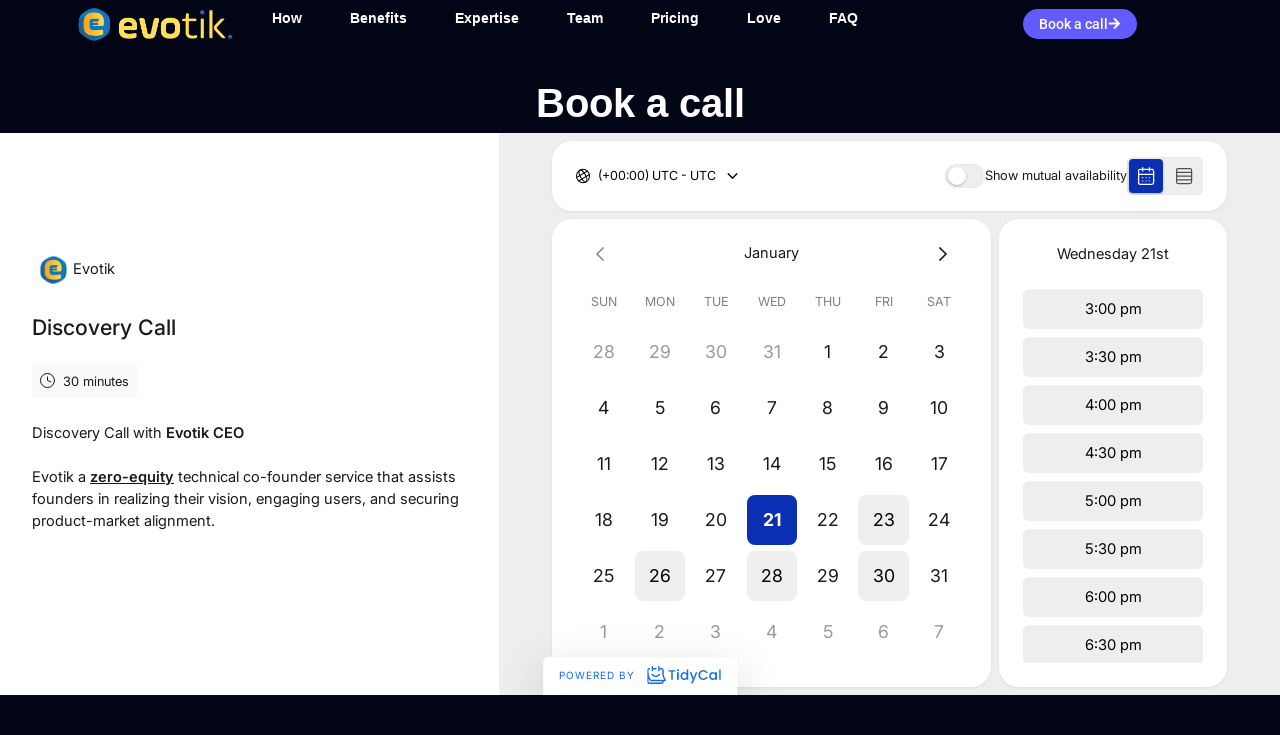

--- FILE ---
content_type: text/html; charset=UTF-8
request_url: https://evotik.com/cto-as-a-service/book-call/
body_size: 21600
content:
<!doctype html>
<html lang="en-GB" prefix="og: https://ogp.me/ns#">
<head>
<meta charset="UTF-8">
<meta name="viewport" content="width=device-width, initial-scale=1">
<link rel="profile" href="https://gmpg.org/xfn/11">
<style>img:is([sizes="auto" i], [sizes^="auto," i]) { contain-intrinsic-size: 3000px 1500px }</style>
<!-- Search Engine Optimization by Rank Math - https://rankmath.com/ -->
<title>Book a discovery call with your CTO - Evotik - Dubai, UAE</title>
<meta name="description" content="Book a call"/>
<meta name="robots" content="follow, index, max-snippet:-1, max-video-preview:-1, max-image-preview:large"/>
<link rel="canonical" href="https://evotik.com/cto-as-a-service/book-call/" />
<meta property="og:locale" content="en_GB" />
<meta property="og:type" content="article" />
<meta property="og:title" content="Book a discovery call with your CTO - Evotik - Dubai, UAE" />
<meta property="og:description" content="Book a call" />
<meta property="og:url" content="https://evotik.com/cto-as-a-service/book-call/" />
<meta property="og:site_name" content="Evotik - Dubai, UAE" />
<meta property="og:updated_time" content="2024-04-17T23:06:44+00:00" />
<meta property="og:image" content="https://evotik.com/wp-content/uploads/2024/04/default-evotik-link-preview.png" />
<meta property="og:image:secure_url" content="https://evotik.com/wp-content/uploads/2024/04/default-evotik-link-preview.png" />
<meta property="og:image:width" content="1200" />
<meta property="og:image:height" content="630" />
<meta property="og:image:alt" content="Text on a blue gradient background: &quot;Bring your Ideas to Life&quot; above a blue button stating &quot;360 WEB DEVELOPMENT SERVICES&quot; and the logo for &quot;evotik.&quot;" />
<meta property="og:image:type" content="image/png" />
<meta property="article:published_time" content="2024-03-27T22:11:09+00:00" />
<meta property="article:modified_time" content="2024-04-17T23:06:44+00:00" />
<meta name="twitter:card" content="summary_large_image" />
<meta name="twitter:title" content="Book a discovery call with your CTO - Evotik - Dubai, UAE" />
<meta name="twitter:description" content="Book a call" />
<meta name="twitter:image" content="https://evotik.com/wp-content/uploads/2024/04/default-evotik-link-preview.png" />
<meta name="twitter:label1" content="Time to read" />
<meta name="twitter:data1" content="Less than a minute" />
<script type="application/ld+json" class="rank-math-schema">{"@context":"https://schema.org","@graph":[{"@type":"Organization","@id":"https://evotik.com/#organization","name":"Evotik - Dubai, UAE","url":"https://evotik.com","email":"care@evotik.com","logo":{"@type":"ImageObject","@id":"https://evotik.com/#logo","url":"https://evotik.com/wp-content/uploads/2024/04/evotik-logo.png","contentUrl":"https://evotik.com/wp-content/uploads/2024/04/evotik-logo.png","caption":"Evotik - Dubai, UAE","inLanguage":"en-GB","width":"1024","height":"1024"}},{"@type":"WebSite","@id":"https://evotik.com/#website","url":"https://evotik.com","name":"Evotik - Dubai, UAE","alternateName":"Evotik","publisher":{"@id":"https://evotik.com/#organization"},"inLanguage":"en-GB"},{"@type":"ImageObject","@id":"https://evotik.com/wp-content/uploads/2024/04/default-evotik-link-preview.png","url":"https://evotik.com/wp-content/uploads/2024/04/default-evotik-link-preview.png","width":"1200","height":"630","caption":"Text on a blue gradient background: \"Bring your Ideas to Life\" above a blue button stating \"360 WEB DEVELOPMENT SERVICES\" and the logo for \"evotik.\"","inLanguage":"en-GB"},{"@type":"BreadcrumbList","@id":"https://evotik.com/cto-as-a-service/book-call/#breadcrumb","itemListElement":[{"@type":"ListItem","position":"1","item":{"@id":"https://evotik.com","name":"Home"}},{"@type":"ListItem","position":"2","item":{"@id":"https://evotik.com/","name":"Technical Co\u2011Founder &#038; CTO as a Service"}},{"@type":"ListItem","position":"3","item":{"@id":"https://evotik.com/cto-as-a-service/book-call/","name":"Book a discovery call with your CTO"}}]},{"@type":"WebPage","@id":"https://evotik.com/cto-as-a-service/book-call/#webpage","url":"https://evotik.com/cto-as-a-service/book-call/","name":"Book a discovery call with your CTO - Evotik - Dubai, UAE","datePublished":"2024-03-27T22:11:09+00:00","dateModified":"2024-04-17T23:06:44+00:00","isPartOf":{"@id":"https://evotik.com/#website"},"primaryImageOfPage":{"@id":"https://evotik.com/wp-content/uploads/2024/04/default-evotik-link-preview.png"},"inLanguage":"en-GB","breadcrumb":{"@id":"https://evotik.com/cto-as-a-service/book-call/#breadcrumb"}},{"@type":"Person","@id":"https://evotik.com/author/master/","name":"Evotik","url":"https://evotik.com/author/master/","image":{"@type":"ImageObject","@id":"https://secure.gravatar.com/avatar/32b8d37c30c86754460714f698fa8d4516f09d7f1d2863da08f7b6d6314c4a6f?s=96&amp;d=mm&amp;r=g","url":"https://secure.gravatar.com/avatar/32b8d37c30c86754460714f698fa8d4516f09d7f1d2863da08f7b6d6314c4a6f?s=96&amp;d=mm&amp;r=g","caption":"Evotik","inLanguage":"en-GB"},"sameAs":["https://evotik.com"],"worksFor":{"@id":"https://evotik.com/#organization"}},{"@type":"Article","headline":"Book a discovery call with your CTO - Evotik - Dubai, UAE","datePublished":"2024-03-27T22:11:09+00:00","dateModified":"2024-04-17T23:06:44+00:00","author":{"@id":"https://evotik.com/author/master/","name":"Evotik"},"publisher":{"@id":"https://evotik.com/#organization"},"description":"Book a call","name":"Book a discovery call with your CTO - Evotik - Dubai, UAE","@id":"https://evotik.com/cto-as-a-service/book-call/#richSnippet","isPartOf":{"@id":"https://evotik.com/cto-as-a-service/book-call/#webpage"},"image":{"@id":"https://evotik.com/wp-content/uploads/2024/04/default-evotik-link-preview.png"},"inLanguage":"en-GB","mainEntityOfPage":{"@id":"https://evotik.com/cto-as-a-service/book-call/#webpage"}}]}</script>
<!-- /Rank Math WordPress SEO plugin -->
<link rel="alternate" type="application/rss+xml" title="Evotik - Dubai, UAE &raquo; Feed" href="https://evotik.com/feed/" />
<link rel="alternate" type="application/rss+xml" title="Evotik - Dubai, UAE &raquo; Comments Feed" href="https://evotik.com/comments/feed/" />
<style id='global-styles-inline-css'>
:root{--wp--preset--aspect-ratio--square: 1;--wp--preset--aspect-ratio--4-3: 4/3;--wp--preset--aspect-ratio--3-4: 3/4;--wp--preset--aspect-ratio--3-2: 3/2;--wp--preset--aspect-ratio--2-3: 2/3;--wp--preset--aspect-ratio--16-9: 16/9;--wp--preset--aspect-ratio--9-16: 9/16;--wp--preset--color--black: #000000;--wp--preset--color--cyan-bluish-gray: #abb8c3;--wp--preset--color--white: #ffffff;--wp--preset--color--pale-pink: #f78da7;--wp--preset--color--vivid-red: #cf2e2e;--wp--preset--color--luminous-vivid-orange: #ff6900;--wp--preset--color--luminous-vivid-amber: #fcb900;--wp--preset--color--light-green-cyan: #7bdcb5;--wp--preset--color--vivid-green-cyan: #00d084;--wp--preset--color--pale-cyan-blue: #8ed1fc;--wp--preset--color--vivid-cyan-blue: #0693e3;--wp--preset--color--vivid-purple: #9b51e0;--wp--preset--gradient--vivid-cyan-blue-to-vivid-purple: linear-gradient(135deg,rgba(6,147,227,1) 0%,rgb(155,81,224) 100%);--wp--preset--gradient--light-green-cyan-to-vivid-green-cyan: linear-gradient(135deg,rgb(122,220,180) 0%,rgb(0,208,130) 100%);--wp--preset--gradient--luminous-vivid-amber-to-luminous-vivid-orange: linear-gradient(135deg,rgba(252,185,0,1) 0%,rgba(255,105,0,1) 100%);--wp--preset--gradient--luminous-vivid-orange-to-vivid-red: linear-gradient(135deg,rgba(255,105,0,1) 0%,rgb(207,46,46) 100%);--wp--preset--gradient--very-light-gray-to-cyan-bluish-gray: linear-gradient(135deg,rgb(238,238,238) 0%,rgb(169,184,195) 100%);--wp--preset--gradient--cool-to-warm-spectrum: linear-gradient(135deg,rgb(74,234,220) 0%,rgb(151,120,209) 20%,rgb(207,42,186) 40%,rgb(238,44,130) 60%,rgb(251,105,98) 80%,rgb(254,248,76) 100%);--wp--preset--gradient--blush-light-purple: linear-gradient(135deg,rgb(255,206,236) 0%,rgb(152,150,240) 100%);--wp--preset--gradient--blush-bordeaux: linear-gradient(135deg,rgb(254,205,165) 0%,rgb(254,45,45) 50%,rgb(107,0,62) 100%);--wp--preset--gradient--luminous-dusk: linear-gradient(135deg,rgb(255,203,112) 0%,rgb(199,81,192) 50%,rgb(65,88,208) 100%);--wp--preset--gradient--pale-ocean: linear-gradient(135deg,rgb(255,245,203) 0%,rgb(182,227,212) 50%,rgb(51,167,181) 100%);--wp--preset--gradient--electric-grass: linear-gradient(135deg,rgb(202,248,128) 0%,rgb(113,206,126) 100%);--wp--preset--gradient--midnight: linear-gradient(135deg,rgb(2,3,129) 0%,rgb(40,116,252) 100%);--wp--preset--font-size--small: 13px;--wp--preset--font-size--medium: 20px;--wp--preset--font-size--large: 36px;--wp--preset--font-size--x-large: 42px;--wp--preset--spacing--20: 0.44rem;--wp--preset--spacing--30: 0.67rem;--wp--preset--spacing--40: 1rem;--wp--preset--spacing--50: 1.5rem;--wp--preset--spacing--60: 2.25rem;--wp--preset--spacing--70: 3.38rem;--wp--preset--spacing--80: 5.06rem;--wp--preset--shadow--natural: 6px 6px 9px rgba(0, 0, 0, 0.2);--wp--preset--shadow--deep: 12px 12px 50px rgba(0, 0, 0, 0.4);--wp--preset--shadow--sharp: 6px 6px 0px rgba(0, 0, 0, 0.2);--wp--preset--shadow--outlined: 6px 6px 0px -3px rgba(255, 255, 255, 1), 6px 6px rgba(0, 0, 0, 1);--wp--preset--shadow--crisp: 6px 6px 0px rgba(0, 0, 0, 1);}:root { --wp--style--global--content-size: 800px;--wp--style--global--wide-size: 1200px; }:where(body) { margin: 0; }.wp-site-blocks > .alignleft { float: left; margin-right: 2em; }.wp-site-blocks > .alignright { float: right; margin-left: 2em; }.wp-site-blocks > .aligncenter { justify-content: center; margin-left: auto; margin-right: auto; }:where(.wp-site-blocks) > * { margin-block-start: 24px; margin-block-end: 0; }:where(.wp-site-blocks) > :first-child { margin-block-start: 0; }:where(.wp-site-blocks) > :last-child { margin-block-end: 0; }:root { --wp--style--block-gap: 24px; }:root :where(.is-layout-flow) > :first-child{margin-block-start: 0;}:root :where(.is-layout-flow) > :last-child{margin-block-end: 0;}:root :where(.is-layout-flow) > *{margin-block-start: 24px;margin-block-end: 0;}:root :where(.is-layout-constrained) > :first-child{margin-block-start: 0;}:root :where(.is-layout-constrained) > :last-child{margin-block-end: 0;}:root :where(.is-layout-constrained) > *{margin-block-start: 24px;margin-block-end: 0;}:root :where(.is-layout-flex){gap: 24px;}:root :where(.is-layout-grid){gap: 24px;}.is-layout-flow > .alignleft{float: left;margin-inline-start: 0;margin-inline-end: 2em;}.is-layout-flow > .alignright{float: right;margin-inline-start: 2em;margin-inline-end: 0;}.is-layout-flow > .aligncenter{margin-left: auto !important;margin-right: auto !important;}.is-layout-constrained > .alignleft{float: left;margin-inline-start: 0;margin-inline-end: 2em;}.is-layout-constrained > .alignright{float: right;margin-inline-start: 2em;margin-inline-end: 0;}.is-layout-constrained > .aligncenter{margin-left: auto !important;margin-right: auto !important;}.is-layout-constrained > :where(:not(.alignleft):not(.alignright):not(.alignfull)){max-width: var(--wp--style--global--content-size);margin-left: auto !important;margin-right: auto !important;}.is-layout-constrained > .alignwide{max-width: var(--wp--style--global--wide-size);}body .is-layout-flex{display: flex;}.is-layout-flex{flex-wrap: wrap;align-items: center;}.is-layout-flex > :is(*, div){margin: 0;}body .is-layout-grid{display: grid;}.is-layout-grid > :is(*, div){margin: 0;}body{padding-top: 0px;padding-right: 0px;padding-bottom: 0px;padding-left: 0px;}a:where(:not(.wp-element-button)){text-decoration: underline;}:root :where(.wp-element-button, .wp-block-button__link){background-color: #32373c;border-width: 0;color: #fff;font-family: inherit;font-size: inherit;line-height: inherit;padding: calc(0.667em + 2px) calc(1.333em + 2px);text-decoration: none;}.has-black-color{color: var(--wp--preset--color--black) !important;}.has-cyan-bluish-gray-color{color: var(--wp--preset--color--cyan-bluish-gray) !important;}.has-white-color{color: var(--wp--preset--color--white) !important;}.has-pale-pink-color{color: var(--wp--preset--color--pale-pink) !important;}.has-vivid-red-color{color: var(--wp--preset--color--vivid-red) !important;}.has-luminous-vivid-orange-color{color: var(--wp--preset--color--luminous-vivid-orange) !important;}.has-luminous-vivid-amber-color{color: var(--wp--preset--color--luminous-vivid-amber) !important;}.has-light-green-cyan-color{color: var(--wp--preset--color--light-green-cyan) !important;}.has-vivid-green-cyan-color{color: var(--wp--preset--color--vivid-green-cyan) !important;}.has-pale-cyan-blue-color{color: var(--wp--preset--color--pale-cyan-blue) !important;}.has-vivid-cyan-blue-color{color: var(--wp--preset--color--vivid-cyan-blue) !important;}.has-vivid-purple-color{color: var(--wp--preset--color--vivid-purple) !important;}.has-black-background-color{background-color: var(--wp--preset--color--black) !important;}.has-cyan-bluish-gray-background-color{background-color: var(--wp--preset--color--cyan-bluish-gray) !important;}.has-white-background-color{background-color: var(--wp--preset--color--white) !important;}.has-pale-pink-background-color{background-color: var(--wp--preset--color--pale-pink) !important;}.has-vivid-red-background-color{background-color: var(--wp--preset--color--vivid-red) !important;}.has-luminous-vivid-orange-background-color{background-color: var(--wp--preset--color--luminous-vivid-orange) !important;}.has-luminous-vivid-amber-background-color{background-color: var(--wp--preset--color--luminous-vivid-amber) !important;}.has-light-green-cyan-background-color{background-color: var(--wp--preset--color--light-green-cyan) !important;}.has-vivid-green-cyan-background-color{background-color: var(--wp--preset--color--vivid-green-cyan) !important;}.has-pale-cyan-blue-background-color{background-color: var(--wp--preset--color--pale-cyan-blue) !important;}.has-vivid-cyan-blue-background-color{background-color: var(--wp--preset--color--vivid-cyan-blue) !important;}.has-vivid-purple-background-color{background-color: var(--wp--preset--color--vivid-purple) !important;}.has-black-border-color{border-color: var(--wp--preset--color--black) !important;}.has-cyan-bluish-gray-border-color{border-color: var(--wp--preset--color--cyan-bluish-gray) !important;}.has-white-border-color{border-color: var(--wp--preset--color--white) !important;}.has-pale-pink-border-color{border-color: var(--wp--preset--color--pale-pink) !important;}.has-vivid-red-border-color{border-color: var(--wp--preset--color--vivid-red) !important;}.has-luminous-vivid-orange-border-color{border-color: var(--wp--preset--color--luminous-vivid-orange) !important;}.has-luminous-vivid-amber-border-color{border-color: var(--wp--preset--color--luminous-vivid-amber) !important;}.has-light-green-cyan-border-color{border-color: var(--wp--preset--color--light-green-cyan) !important;}.has-vivid-green-cyan-border-color{border-color: var(--wp--preset--color--vivid-green-cyan) !important;}.has-pale-cyan-blue-border-color{border-color: var(--wp--preset--color--pale-cyan-blue) !important;}.has-vivid-cyan-blue-border-color{border-color: var(--wp--preset--color--vivid-cyan-blue) !important;}.has-vivid-purple-border-color{border-color: var(--wp--preset--color--vivid-purple) !important;}.has-vivid-cyan-blue-to-vivid-purple-gradient-background{background: var(--wp--preset--gradient--vivid-cyan-blue-to-vivid-purple) !important;}.has-light-green-cyan-to-vivid-green-cyan-gradient-background{background: var(--wp--preset--gradient--light-green-cyan-to-vivid-green-cyan) !important;}.has-luminous-vivid-amber-to-luminous-vivid-orange-gradient-background{background: var(--wp--preset--gradient--luminous-vivid-amber-to-luminous-vivid-orange) !important;}.has-luminous-vivid-orange-to-vivid-red-gradient-background{background: var(--wp--preset--gradient--luminous-vivid-orange-to-vivid-red) !important;}.has-very-light-gray-to-cyan-bluish-gray-gradient-background{background: var(--wp--preset--gradient--very-light-gray-to-cyan-bluish-gray) !important;}.has-cool-to-warm-spectrum-gradient-background{background: var(--wp--preset--gradient--cool-to-warm-spectrum) !important;}.has-blush-light-purple-gradient-background{background: var(--wp--preset--gradient--blush-light-purple) !important;}.has-blush-bordeaux-gradient-background{background: var(--wp--preset--gradient--blush-bordeaux) !important;}.has-luminous-dusk-gradient-background{background: var(--wp--preset--gradient--luminous-dusk) !important;}.has-pale-ocean-gradient-background{background: var(--wp--preset--gradient--pale-ocean) !important;}.has-electric-grass-gradient-background{background: var(--wp--preset--gradient--electric-grass) !important;}.has-midnight-gradient-background{background: var(--wp--preset--gradient--midnight) !important;}.has-small-font-size{font-size: var(--wp--preset--font-size--small) !important;}.has-medium-font-size{font-size: var(--wp--preset--font-size--medium) !important;}.has-large-font-size{font-size: var(--wp--preset--font-size--large) !important;}.has-x-large-font-size{font-size: var(--wp--preset--font-size--x-large) !important;}
:root :where(.wp-block-pullquote){font-size: 1.5em;line-height: 1.6;}
</style>
<!-- <link rel='stylesheet' id='hello-elementor-css' href='https://evotik.com/wp-content/themes/hello-elementor/assets/css/reset.css?ver=3.4.4' media='all' /> -->
<!-- <link rel='stylesheet' id='hello-elementor-theme-style-css' href='https://evotik.com/wp-content/themes/hello-elementor/assets/css/theme.css?ver=3.4.4' media='all' /> -->
<!-- <link rel='stylesheet' id='hello-elementor-header-footer-css' href='https://evotik.com/wp-content/themes/hello-elementor/assets/css/header-footer.css?ver=3.4.4' media='all' /> -->
<!-- <link rel='stylesheet' id='elementor-frontend-css' href='https://evotik.com/wp-content/plugins/elementor/assets/css/frontend.min.css?ver=3.31.2' media='all' /> -->
<link rel="stylesheet" type="text/css" href="//evotik.com/wp-content/cache/wpfc-minified/eu45ktjb/hu68c.css" media="all"/>
<link rel='stylesheet' id='elementor-post-6-css' href='https://evotik.com/wp-content/uploads/elementor/css/post-6.css?ver=1755009713' media='all' />
<!-- <link rel='stylesheet' id='widget-image-css' href='https://evotik.com/wp-content/plugins/elementor/assets/css/widget-image.min.css?ver=3.31.2' media='all' /> -->
<!-- <link rel='stylesheet' id='widget-nav-menu-css' href='https://evotik.com/wp-content/plugins/elementor-pro/assets/css/widget-nav-menu.min.css?ver=3.31.2' media='all' /> -->
<!-- <link rel='stylesheet' id='e-sticky-css' href='https://evotik.com/wp-content/plugins/elementor-pro/assets/css/modules/sticky.min.css?ver=3.31.2' media='all' /> -->
<!-- <link rel='stylesheet' id='e-motion-fx-css' href='https://evotik.com/wp-content/plugins/elementor-pro/assets/css/modules/motion-fx.min.css?ver=3.31.2' media='all' /> -->
<!-- <link rel='stylesheet' id='widget-heading-css' href='https://evotik.com/wp-content/plugins/elementor/assets/css/widget-heading.min.css?ver=3.31.2' media='all' /> -->
<!-- <link rel='stylesheet' id='widget-social-icons-css' href='https://evotik.com/wp-content/plugins/elementor/assets/css/widget-social-icons.min.css?ver=3.31.2' media='all' /> -->
<!-- <link rel='stylesheet' id='e-apple-webkit-css' href='https://evotik.com/wp-content/plugins/elementor/assets/css/conditionals/apple-webkit.min.css?ver=3.31.2' media='all' /> -->
<!-- <link rel='stylesheet' id='font-awesome-5-all-css' href='https://evotik.com/wp-content/plugins/elementor/assets/lib/font-awesome/css/all.min.css?ver=3.31.2' media='all' /> -->
<!-- <link rel='stylesheet' id='font-awesome-4-shim-css' href='https://evotik.com/wp-content/plugins/elementor/assets/lib/font-awesome/css/v4-shims.min.css?ver=3.31.2' media='all' /> -->
<link rel="stylesheet" type="text/css" href="//evotik.com/wp-content/cache/wpfc-minified/kwof2ons/hu77x.css" media="all"/>
<link rel='stylesheet' id='elementor-post-1108-css' href='https://evotik.com/wp-content/uploads/elementor/css/post-1108.css?ver=1755238110' media='all' />
<link rel='stylesheet' id='elementor-post-220-css' href='https://evotik.com/wp-content/uploads/elementor/css/post-220.css?ver=1755009714' media='all' />
<link rel='stylesheet' id='elementor-post-228-css' href='https://evotik.com/wp-content/uploads/elementor/css/post-228.css?ver=1759621189' media='all' />
<!-- <link rel='stylesheet' id='elementor-gf-local-roboto-css' href='https://evotik.com/wp-content/uploads/elementor/google-fonts/css/roboto.css?ver=1742270279' media='all' /> -->
<link rel="stylesheet" type="text/css" href="//evotik.com/wp-content/cache/wpfc-minified/8k7rihau/hu68c.css" media="all"/>
<script src='//evotik.com/wp-content/cache/wpfc-minified/98bnf4yi/hu68c.js' type="text/javascript"></script>
<!-- <script src="https://evotik.com/wp-includes/js/jquery/jquery.min.js?ver=3.7.1" id="jquery-core-js"></script> -->
<!-- <script src="https://evotik.com/wp-includes/js/jquery/jquery-migrate.min.js?ver=3.4.1" id="jquery-migrate-js"></script> -->
<!-- <script src="https://evotik.com/wp-content/plugins/elementor/assets/lib/font-awesome/js/v4-shims.min.js?ver=3.31.2" id="font-awesome-4-shim-js"></script> -->
<link rel="https://api.w.org/" href="https://evotik.com/wp-json/" /><link rel="alternate" title="JSON" type="application/json" href="https://evotik.com/wp-json/wp/v2/pages/1108" /><link rel="EditURI" type="application/rsd+xml" title="RSD" href="https://evotik.com/xmlrpc.php?rsd" />
<meta name="generator" content="WordPress 6.8.2" />
<link rel='shortlink' href='https://evotik.com/?p=1108' />
<link rel="alternate" title="oEmbed (JSON)" type="application/json+oembed" href="https://evotik.com/wp-json/oembed/1.0/embed?url=https%3A%2F%2Fevotik.com%2Fcto-as-a-service%2Fbook-call%2F" />
<link rel="alternate" title="oEmbed (XML)" type="text/xml+oembed" href="https://evotik.com/wp-json/oembed/1.0/embed?url=https%3A%2F%2Fevotik.com%2Fcto-as-a-service%2Fbook-call%2F&#038;format=xml" />
<meta name="generator" content="Elementor 3.31.2; features: e_font_icon_svg, additional_custom_breakpoints, e_element_cache; settings: css_print_method-external, google_font-enabled, font_display-swap">
<style type="text/css" id="filter-everything-inline-css">.wpc-orderby-select{width:100%}.wpc-filters-open-button-container{display:none}.wpc-debug-message{padding:16px;font-size:14px;border:1px dashed #ccc;margin-bottom:20px}.wpc-debug-title{visibility:hidden}.wpc-button-inner,.wpc-chip-content{display:flex;align-items:center}.wpc-icon-html-wrapper{position:relative;margin-right:10px;top:2px}.wpc-icon-html-wrapper span{display:block;height:1px;width:18px;border-radius:3px;background:#2c2d33;margin-bottom:4px;position:relative}span.wpc-icon-line-1:after,span.wpc-icon-line-2:after,span.wpc-icon-line-3:after{content:"";display:block;width:3px;height:3px;border:1px solid #2c2d33;background-color:#fff;position:absolute;top:-2px;box-sizing:content-box}span.wpc-icon-line-3:after{border-radius:50%;left:2px}span.wpc-icon-line-1:after{border-radius:50%;left:5px}span.wpc-icon-line-2:after{border-radius:50%;left:12px}body .wpc-filters-open-button-container a.wpc-filters-open-widget,body .wpc-filters-open-button-container a.wpc-open-close-filters-button{display:inline-block;text-align:left;border:1px solid #2c2d33;border-radius:2px;line-height:1.5;padding:7px 12px;background-color:transparent;color:#2c2d33;box-sizing:border-box;text-decoration:none!important;font-weight:400;transition:none;position:relative}@media screen and (max-width:768px){.wpc_show_bottom_widget .wpc-filters-open-button-container,.wpc_show_open_close_button .wpc-filters-open-button-container{display:block}.wpc_show_bottom_widget .wpc-filters-open-button-container{margin-top:1em;margin-bottom:1em}}</style>
<style>
.e-con.e-parent:nth-of-type(n+4):not(.e-lazyloaded):not(.e-no-lazyload),
.e-con.e-parent:nth-of-type(n+4):not(.e-lazyloaded):not(.e-no-lazyload) * {
background-image: none !important;
}
@media screen and (max-height: 1024px) {
.e-con.e-parent:nth-of-type(n+3):not(.e-lazyloaded):not(.e-no-lazyload),
.e-con.e-parent:nth-of-type(n+3):not(.e-lazyloaded):not(.e-no-lazyload) * {
background-image: none !important;
}
}
@media screen and (max-height: 640px) {
.e-con.e-parent:nth-of-type(n+2):not(.e-lazyloaded):not(.e-no-lazyload),
.e-con.e-parent:nth-of-type(n+2):not(.e-lazyloaded):not(.e-no-lazyload) * {
background-image: none !important;
}
}
</style>
<script id="google_gtagjs" src="https://www.googletagmanager.com/gtag/js?id=G-K0SJ22QRXP" async></script>
<script id="google_gtagjs-inline">
window.dataLayer = window.dataLayer || [];function gtag(){dataLayer.push(arguments);}gtag('js', new Date());gtag('config', 'G-K0SJ22QRXP', {} );
</script>
<link rel="icon" href="https://evotik.com/wp-content/uploads/2024/03/evotik-avatar-150x150.png" sizes="32x32" />
<link rel="icon" href="https://evotik.com/wp-content/uploads/2024/03/evotik-avatar.png" sizes="192x192" />
<link rel="apple-touch-icon" href="https://evotik.com/wp-content/uploads/2024/03/evotik-avatar.png" />
<meta name="msapplication-TileImage" content="https://evotik.com/wp-content/uploads/2024/03/evotik-avatar.png" />
<style id="wp-custom-css">
.recent_posts_single:hover .attachment-thumbnail {
transform: scale(1.07);
}
.recent_posts_single .elementor-heading-title{
transition: color 0.3s;
}
.recent_posts_single:hover .elementor-heading-title{
color: #4F46E5 !important;
}
a{
text-decoration: none;
}
html[lang="ar"] h1, html[lang="ar"] h2, html[lang="ar"] h3, html[lang="ar"] h4, html[lang="ar"] h5, html[lang="ar"] h6, html[lang="ar"] p, html[lang="ar"] span, html[lang="ar"] div, html[lang="ar"] li, html[lang="ar"] a{
font-family: "Cairo" !important; 
}		</style>
</head>
<body class="wp-singular page-template page-template-elementor_header_footer page page-id-1108 page-child parent-pageid-12 wp-custom-logo wp-embed-responsive wp-theme-hello-elementor hello-elementor-default elementor-default elementor-template-full-width elementor-kit-6 elementor-page elementor-page-1108">
<a class="skip-link screen-reader-text" href="#content">Skip to content</a>
<header data-elementor-type="header" data-elementor-id="220" class="elementor elementor-220 elementor-location-header" data-elementor-post-type="elementor_library">
<div class="elementor-element elementor-element-30d05be e-con-full e-flex e-con e-parent" data-id="30d05be" data-element_type="container" data-settings="{&quot;background_background&quot;:&quot;classic&quot;,&quot;motion_fx_motion_fx_scrolling&quot;:&quot;yes&quot;,&quot;sticky&quot;:&quot;top&quot;,&quot;motion_fx_devices&quot;:[&quot;desktop&quot;,&quot;tablet&quot;,&quot;mobile&quot;],&quot;sticky_on&quot;:[&quot;desktop&quot;,&quot;tablet&quot;,&quot;mobile&quot;],&quot;sticky_offset&quot;:0,&quot;sticky_effects_offset&quot;:0,&quot;sticky_anchor_link_offset&quot;:0}">
<div class="elementor-element elementor-element-a247ada e-con-full e-flex e-con e-child" data-id="a247ada" data-element_type="container">
<div class="elementor-element elementor-element-99bf0db elementor-widget elementor-widget-theme-site-logo elementor-widget-image" data-id="99bf0db" data-element_type="widget" data-widget_type="theme-site-logo.default">
<div class="elementor-widget-container">
<a href="https://evotik.com">
<img fetchpriority="high" width="1238" height="290" src="https://evotik.com/wp-content/uploads/2024/03/FullColorHor-1.png" class="attachment-full size-full wp-image-7" alt="Evotik Horizontal Logo" srcset="https://evotik.com/wp-content/uploads/2024/03/FullColorHor-1.png 1238w, https://evotik.com/wp-content/uploads/2024/03/FullColorHor-1-300x70.png 300w, https://evotik.com/wp-content/uploads/2024/03/FullColorHor-1-1024x240.png 1024w, https://evotik.com/wp-content/uploads/2024/03/FullColorHor-1-768x180.png 768w" sizes="(max-width: 1238px) 100vw, 1238px" />				</a>
</div>
</div>
</div>
<div class="elementor-element elementor-element-435fc79 e-con-full elementor-hidden-tablet elementor-hidden-mobile e-flex e-con e-child" data-id="435fc79" data-element_type="container">
<div class="elementor-element elementor-element-2a36f4d elementor-nav-menu--dropdown-none elementor-hidden-tablet elementor-hidden-mobile elementor-widget elementor-widget-nav-menu" data-id="2a36f4d" data-element_type="widget" data-settings="{&quot;layout&quot;:&quot;horizontal&quot;,&quot;submenu_icon&quot;:{&quot;value&quot;:&quot;&lt;svg class=\&quot;e-font-icon-svg e-fas-caret-down\&quot; viewBox=\&quot;0 0 320 512\&quot; xmlns=\&quot;http:\/\/www.w3.org\/2000\/svg\&quot;&gt;&lt;path d=\&quot;M31.3 192h257.3c17.8 0 26.7 21.5 14.1 34.1L174.1 354.8c-7.8 7.8-20.5 7.8-28.3 0L17.2 226.1C4.6 213.5 13.5 192 31.3 192z\&quot;&gt;&lt;\/path&gt;&lt;\/svg&gt;&quot;,&quot;library&quot;:&quot;fa-solid&quot;}}" data-widget_type="nav-menu.default">
<div class="elementor-widget-container">
<nav aria-label="Menu" class="elementor-nav-menu--main elementor-nav-menu__container elementor-nav-menu--layout-horizontal e--pointer-none">
<ul id="menu-1-2a36f4d" class="elementor-nav-menu"><li class="menu-item menu-item-type-custom menu-item-object-custom menu-item-home menu-item-231"><a href="https://evotik.com/#howItWorks" class="elementor-item elementor-item-anchor">How</a></li>
<li class="menu-item menu-item-type-custom menu-item-object-custom menu-item-home menu-item-232"><a href="https://evotik.com/#benefitsSection" class="elementor-item elementor-item-anchor">Benefits</a></li>
<li class="menu-item menu-item-type-custom menu-item-object-custom menu-item-home menu-item-233"><a href="https://evotik.com/#expertiseSection" class="elementor-item elementor-item-anchor">Expertise</a></li>
<li class="menu-item menu-item-type-custom menu-item-object-custom menu-item-home menu-item-234"><a href="https://evotik.com/#teamSection" class="elementor-item elementor-item-anchor">Team</a></li>
<li class="menu-item menu-item-type-custom menu-item-object-custom menu-item-home menu-item-235"><a href="https://evotik.com/#pricingSection" class="elementor-item elementor-item-anchor">Pricing</a></li>
<li class="menu-item menu-item-type-custom menu-item-object-custom menu-item-home menu-item-947"><a href="https://evotik.com/#loveSection" class="elementor-item elementor-item-anchor">Love</a></li>
<li class="menu-item menu-item-type-custom menu-item-object-custom menu-item-home menu-item-236"><a href="https://evotik.com/#faqSection" class="elementor-item elementor-item-anchor">FAQ</a></li>
</ul>			</nav>
<nav class="elementor-nav-menu--dropdown elementor-nav-menu__container" aria-hidden="true">
<ul id="menu-2-2a36f4d" class="elementor-nav-menu"><li class="menu-item menu-item-type-custom menu-item-object-custom menu-item-home menu-item-231"><a href="https://evotik.com/#howItWorks" class="elementor-item elementor-item-anchor" tabindex="-1">How</a></li>
<li class="menu-item menu-item-type-custom menu-item-object-custom menu-item-home menu-item-232"><a href="https://evotik.com/#benefitsSection" class="elementor-item elementor-item-anchor" tabindex="-1">Benefits</a></li>
<li class="menu-item menu-item-type-custom menu-item-object-custom menu-item-home menu-item-233"><a href="https://evotik.com/#expertiseSection" class="elementor-item elementor-item-anchor" tabindex="-1">Expertise</a></li>
<li class="menu-item menu-item-type-custom menu-item-object-custom menu-item-home menu-item-234"><a href="https://evotik.com/#teamSection" class="elementor-item elementor-item-anchor" tabindex="-1">Team</a></li>
<li class="menu-item menu-item-type-custom menu-item-object-custom menu-item-home menu-item-235"><a href="https://evotik.com/#pricingSection" class="elementor-item elementor-item-anchor" tabindex="-1">Pricing</a></li>
<li class="menu-item menu-item-type-custom menu-item-object-custom menu-item-home menu-item-947"><a href="https://evotik.com/#loveSection" class="elementor-item elementor-item-anchor" tabindex="-1">Love</a></li>
<li class="menu-item menu-item-type-custom menu-item-object-custom menu-item-home menu-item-236"><a href="https://evotik.com/#faqSection" class="elementor-item elementor-item-anchor" tabindex="-1">FAQ</a></li>
</ul>			</nav>
</div>
</div>
</div>
<div class="elementor-element elementor-element-0b4e82b e-con-full e-flex e-con e-child" data-id="0b4e82b" data-element_type="container">
<div class="elementor-element elementor-element-c86fdfe elementor-hidden-tablet elementor-hidden-mobile elementor-widget elementor-widget-button" data-id="c86fdfe" data-element_type="widget" data-widget_type="button.default">
<div class="elementor-widget-container">
<div class="elementor-button-wrapper">
<a class="elementor-button elementor-button-link elementor-size-sm" href="https://evotik.com/software-development-dubai/book-call/">
<span class="elementor-button-content-wrapper">
<span class="elementor-button-icon">
<svg aria-hidden="true" class="e-font-icon-svg e-fas-arrow-right" viewBox="0 0 448 512" xmlns="http://www.w3.org/2000/svg"><path d="M190.5 66.9l22.2-22.2c9.4-9.4 24.6-9.4 33.9 0L441 239c9.4 9.4 9.4 24.6 0 33.9L246.6 467.3c-9.4 9.4-24.6 9.4-33.9 0l-22.2-22.2c-9.5-9.5-9.3-25 .4-34.3L311.4 296H24c-13.3 0-24-10.7-24-24v-32c0-13.3 10.7-24 24-24h287.4L190.9 101.2c-9.8-9.3-10-24.8-.4-34.3z"></path></svg>			</span>
<span class="elementor-button-text">Book a call</span>
</span>
</a>
</div>
</div>
</div>
<div class="elementor-element elementor-element-6582b27 elementor-hidden-desktop elementor-view-default elementor-widget elementor-widget-icon" data-id="6582b27" data-element_type="widget" data-widget_type="icon.default">
<div class="elementor-widget-container">
<div class="elementor-icon-wrapper">
<a class="elementor-icon" href="#elementor-action%3Aaction%3Dpopup%3Aopen%26settings%3DeyJpZCI6Ijc0MyIsInRvZ2dsZSI6ZmFsc2V9">
<svg aria-hidden="true" class="e-font-icon-svg e-fas-bars" viewBox="0 0 448 512" xmlns="http://www.w3.org/2000/svg"><path d="M16 132h416c8.837 0 16-7.163 16-16V76c0-8.837-7.163-16-16-16H16C7.163 60 0 67.163 0 76v40c0 8.837 7.163 16 16 16zm0 160h416c8.837 0 16-7.163 16-16v-40c0-8.837-7.163-16-16-16H16c-8.837 0-16 7.163-16 16v40c0 8.837 7.163 16 16 16zm0 160h416c8.837 0 16-7.163 16-16v-40c0-8.837-7.163-16-16-16H16c-8.837 0-16 7.163-16 16v40c0 8.837 7.163 16 16 16z"></path></svg>			</a>
</div>
</div>
</div>
</div>
</div>
</header>
<div data-elementor-type="wp-page" data-elementor-id="1108" class="elementor elementor-1108" data-elementor-post-type="page">
<div class="elementor-element elementor-element-2605cc59 e-flex e-con-boxed e-con e-parent" data-id="2605cc59" data-element_type="container">
<div class="e-con-inner">
<div class="elementor-element elementor-element-2db66a5 elementor-widget elementor-widget-heading" data-id="2db66a5" data-element_type="widget" data-widget_type="heading.default">
<div class="elementor-widget-container">
<h1 class="elementor-heading-title elementor-size-default">Book a call</h1>				</div>
</div>
</div>
</div>
<div class="elementor-element elementor-element-934575c e-con-full e-flex e-con e-parent" data-id="934575c" data-element_type="container">
<div class="elementor-element elementor-element-9a37f0f elementor-widget elementor-widget-html" data-id="9a37f0f" data-element_type="widget" data-widget_type="html.default">
<div class="elementor-widget-container">
<div class="tidycal-embed" data-path="evotik/discovery-call"></div>
<script src="https://asset-tidycal.b-cdn.net/js/embed.js" async></script>				</div>
</div>
</div>
</div>
		<footer data-elementor-type="footer" data-elementor-id="228" class="elementor elementor-228 elementor-location-footer" data-elementor-post-type="elementor_library">
<div class="elementor-element elementor-element-8b21295 e-con-full bottomCtaSection e-flex e-con e-parent" data-id="8b21295" data-element_type="container">
<div class="elementor-element elementor-element-ab47700 e-flex e-con-boxed e-con e-child" data-id="ab47700" data-element_type="container">
<div class="e-con-inner">
<div class="elementor-element elementor-element-f06357a elementor-widget elementor-widget-heading" data-id="f06357a" data-element_type="widget" data-widget_type="heading.default">
<div class="elementor-widget-container">
<h3 class="elementor-heading-title elementor-size-default">See if Evotik is right for you.
</h3>				</div>
</div>
<div class="elementor-element elementor-element-d4beab1 elementor-widget elementor-widget-heading" data-id="d4beab1" data-element_type="widget" data-widget_type="heading.default">
<div class="elementor-widget-container">
<p class="elementor-heading-title elementor-size-default">(it totally is)
</p>				</div>
</div>
<div class="elementor-element elementor-element-80c7fd4 elementor-widget elementor-widget-text-editor" data-id="80c7fd4" data-element_type="widget" data-widget_type="text-editor.default">
<div class="elementor-widget-container">
<p>Get a guided tour through Evotik, and find out how we can help you achieve success.</p>								</div>
</div>
<div class="elementor-element elementor-element-8970e3b elementor-align-center elementor-widget__width-inherit elementor-widget elementor-widget-button" data-id="8970e3b" data-element_type="widget" data-widget_type="button.default">
<div class="elementor-widget-container">
<div class="elementor-button-wrapper">
<a class="elementor-button elementor-button-link elementor-size-sm" href="https://evotik.com/cto-as-a-service/book-call/">
<span class="elementor-button-content-wrapper">
<span class="elementor-button-icon">
<svg aria-hidden="true" class="e-font-icon-svg e-far-calendar-alt" viewBox="0 0 448 512" xmlns="http://www.w3.org/2000/svg"><path d="M148 288h-40c-6.6 0-12-5.4-12-12v-40c0-6.6 5.4-12 12-12h40c6.6 0 12 5.4 12 12v40c0 6.6-5.4 12-12 12zm108-12v-40c0-6.6-5.4-12-12-12h-40c-6.6 0-12 5.4-12 12v40c0 6.6 5.4 12 12 12h40c6.6 0 12-5.4 12-12zm96 0v-40c0-6.6-5.4-12-12-12h-40c-6.6 0-12 5.4-12 12v40c0 6.6 5.4 12 12 12h40c6.6 0 12-5.4 12-12zm-96 96v-40c0-6.6-5.4-12-12-12h-40c-6.6 0-12 5.4-12 12v40c0 6.6 5.4 12 12 12h40c6.6 0 12-5.4 12-12zm-96 0v-40c0-6.6-5.4-12-12-12h-40c-6.6 0-12 5.4-12 12v40c0 6.6 5.4 12 12 12h40c6.6 0 12-5.4 12-12zm192 0v-40c0-6.6-5.4-12-12-12h-40c-6.6 0-12 5.4-12 12v40c0 6.6 5.4 12 12 12h40c6.6 0 12-5.4 12-12zm96-260v352c0 26.5-21.5 48-48 48H48c-26.5 0-48-21.5-48-48V112c0-26.5 21.5-48 48-48h48V12c0-6.6 5.4-12 12-12h40c6.6 0 12 5.4 12 12v52h128V12c0-6.6 5.4-12 12-12h40c6.6 0 12 5.4 12 12v52h48c26.5 0 48 21.5 48 48zm-48 346V160H48v298c0 3.3 2.7 6 6 6h340c3.3 0 6-2.7 6-6z"></path></svg>			</span>
<span class="elementor-button-text">Lets bring your idea to life</span>
</span>
</a>
</div>
</div>
</div>
</div>
</div>
<div class="elementor-element elementor-element-678e88d e-flex e-con-boxed e-con e-child" data-id="678e88d" data-element_type="container" data-settings="{&quot;position&quot;:&quot;absolute&quot;}">
<div class="e-con-inner">
<div class="elementor-element elementor-element-e1c4801 elementor-widget__width-inherit elementor-widget elementor-widget-html" data-id="e1c4801" data-element_type="widget" data-widget_type="html.default">
<div class="elementor-widget-container">
<svg viewBox="0 0 1024 1024" aria-hidden="true">
<circle cx="512" cy="512" r="512" fill="url(#8d958450-c69f-4251-94bc-4e091a323369)" fill-opacity="0.7"></circle>
<defs>
<radialGradient id="8d958450-c69f-4251-94bc-4e091a323369">
<stop stop-color="#80acff"></stop>
<stop offset="1" stop-color="#072450"></stop>
</radialGradient>
</defs>
</svg>				</div>
</div>
</div>
</div>
</div>
<div class="elementor-element elementor-element-898779d e-flex e-con-boxed e-con e-parent" data-id="898779d" data-element_type="container" data-settings="{&quot;background_background&quot;:&quot;classic&quot;}">
<div class="e-con-inner">
<div class="elementor-element elementor-element-680ea09 elementor-widget elementor-widget-html" data-id="680ea09" data-element_type="widget" data-widget_type="html.default">
<div class="elementor-widget-container">
<div class="senja-embed" data-id="91d928ca-c99f-4673-bc11-f1186e8d1034" data-lazyload="false"></div>
<script async type="text/javascript" src="https://static.senja.io/dist/platform.js"></script>				</div>
</div>
<div class="elementor-element elementor-element-63b8aa4 elementor-nav-menu--dropdown-none elementor-nav-menu__align-center elementor-hidden-tablet elementor-hidden-mobile elementor-widget elementor-widget-nav-menu" data-id="63b8aa4" data-element_type="widget" data-settings="{&quot;layout&quot;:&quot;horizontal&quot;,&quot;submenu_icon&quot;:{&quot;value&quot;:&quot;&lt;svg class=\&quot;e-font-icon-svg e-fas-caret-down\&quot; viewBox=\&quot;0 0 320 512\&quot; xmlns=\&quot;http:\/\/www.w3.org\/2000\/svg\&quot;&gt;&lt;path d=\&quot;M31.3 192h257.3c17.8 0 26.7 21.5 14.1 34.1L174.1 354.8c-7.8 7.8-20.5 7.8-28.3 0L17.2 226.1C4.6 213.5 13.5 192 31.3 192z\&quot;&gt;&lt;\/path&gt;&lt;\/svg&gt;&quot;,&quot;library&quot;:&quot;fa-solid&quot;}}" data-widget_type="nav-menu.default">
<div class="elementor-widget-container">
<nav aria-label="Menu" class="elementor-nav-menu--main elementor-nav-menu__container elementor-nav-menu--layout-horizontal e--pointer-none">
<ul id="menu-1-63b8aa4" class="elementor-nav-menu"><li class="menu-item menu-item-type-post_type menu-item-object-page menu-item-3792"><a href="https://evotik.com/sitemap/" class="elementor-item">Sitemap</a></li>
<li class="menu-item menu-item-type-post_type menu-item-object-page menu-item-1081"><a href="https://evotik.com/terms-service/" class="elementor-item">Terms of Service</a></li>
<li class="menu-item menu-item-type-post_type menu-item-object-page menu-item-1094"><a href="https://evotik.com/privacy-policy/" class="elementor-item">Privacy Policy</a></li>
<li class="menu-item menu-item-type-post_type menu-item-object-page menu-item-3914"><a href="https://evotik.com/about/" class="elementor-item">About</a></li>
<li class="menu-item menu-item-type-post_type menu-item-object-page menu-item-1107"><a href="https://evotik.com/contact-us/" class="elementor-item">Contact Us</a></li>
</ul>			</nav>
<nav class="elementor-nav-menu--dropdown elementor-nav-menu__container" aria-hidden="true">
<ul id="menu-2-63b8aa4" class="elementor-nav-menu"><li class="menu-item menu-item-type-post_type menu-item-object-page menu-item-3792"><a href="https://evotik.com/sitemap/" class="elementor-item" tabindex="-1">Sitemap</a></li>
<li class="menu-item menu-item-type-post_type menu-item-object-page menu-item-1081"><a href="https://evotik.com/terms-service/" class="elementor-item" tabindex="-1">Terms of Service</a></li>
<li class="menu-item menu-item-type-post_type menu-item-object-page menu-item-1094"><a href="https://evotik.com/privacy-policy/" class="elementor-item" tabindex="-1">Privacy Policy</a></li>
<li class="menu-item menu-item-type-post_type menu-item-object-page menu-item-3914"><a href="https://evotik.com/about/" class="elementor-item" tabindex="-1">About</a></li>
<li class="menu-item menu-item-type-post_type menu-item-object-page menu-item-1107"><a href="https://evotik.com/contact-us/" class="elementor-item" tabindex="-1">Contact Us</a></li>
</ul>			</nav>
</div>
</div>
<div class="elementor-element elementor-element-ca76332 e-flex e-con-boxed e-con e-child" data-id="ca76332" data-element_type="container">
<div class="e-con-inner">
<div class="elementor-element elementor-element-5b299c9 e-grid e-con-boxed e-con e-child" data-id="5b299c9" data-element_type="container">
<div class="e-con-inner">
<div class="elementor-element elementor-element-b4ebb95 elementor-nav-menu--dropdown-none elementor-nav-menu__align-start elementor-hidden-desktop elementor-widget elementor-widget-nav-menu" data-id="b4ebb95" data-element_type="widget" data-settings="{&quot;layout&quot;:&quot;vertical&quot;,&quot;submenu_icon&quot;:{&quot;value&quot;:&quot;&lt;svg class=\&quot;e-font-icon-svg e-fas-caret-down\&quot; viewBox=\&quot;0 0 320 512\&quot; xmlns=\&quot;http:\/\/www.w3.org\/2000\/svg\&quot;&gt;&lt;path d=\&quot;M31.3 192h257.3c17.8 0 26.7 21.5 14.1 34.1L174.1 354.8c-7.8 7.8-20.5 7.8-28.3 0L17.2 226.1C4.6 213.5 13.5 192 31.3 192z\&quot;&gt;&lt;\/path&gt;&lt;\/svg&gt;&quot;,&quot;library&quot;:&quot;fa-solid&quot;}}" data-widget_type="nav-menu.default">
<div class="elementor-widget-container">
<nav aria-label="Menu" class="elementor-nav-menu--main elementor-nav-menu__container elementor-nav-menu--layout-vertical e--pointer-none">
<ul id="menu-1-b4ebb95" class="elementor-nav-menu sm-vertical"><li class="menu-item menu-item-type-post_type menu-item-object-page menu-item-3792"><a href="https://evotik.com/sitemap/" class="elementor-item">Sitemap</a></li>
<li class="menu-item menu-item-type-post_type menu-item-object-page menu-item-1081"><a href="https://evotik.com/terms-service/" class="elementor-item">Terms of Service</a></li>
<li class="menu-item menu-item-type-post_type menu-item-object-page menu-item-1094"><a href="https://evotik.com/privacy-policy/" class="elementor-item">Privacy Policy</a></li>
<li class="menu-item menu-item-type-post_type menu-item-object-page menu-item-3914"><a href="https://evotik.com/about/" class="elementor-item">About</a></li>
<li class="menu-item menu-item-type-post_type menu-item-object-page menu-item-1107"><a href="https://evotik.com/contact-us/" class="elementor-item">Contact Us</a></li>
</ul>			</nav>
<nav class="elementor-nav-menu--dropdown elementor-nav-menu__container" aria-hidden="true">
<ul id="menu-2-b4ebb95" class="elementor-nav-menu sm-vertical"><li class="menu-item menu-item-type-post_type menu-item-object-page menu-item-3792"><a href="https://evotik.com/sitemap/" class="elementor-item" tabindex="-1">Sitemap</a></li>
<li class="menu-item menu-item-type-post_type menu-item-object-page menu-item-1081"><a href="https://evotik.com/terms-service/" class="elementor-item" tabindex="-1">Terms of Service</a></li>
<li class="menu-item menu-item-type-post_type menu-item-object-page menu-item-1094"><a href="https://evotik.com/privacy-policy/" class="elementor-item" tabindex="-1">Privacy Policy</a></li>
<li class="menu-item menu-item-type-post_type menu-item-object-page menu-item-3914"><a href="https://evotik.com/about/" class="elementor-item" tabindex="-1">About</a></li>
<li class="menu-item menu-item-type-post_type menu-item-object-page menu-item-1107"><a href="https://evotik.com/contact-us/" class="elementor-item" tabindex="-1">Contact Us</a></li>
</ul>			</nav>
</div>
</div>
<div class="elementor-element elementor-element-2aa21ef elementor-nav-menu--dropdown-none elementor-nav-menu__align-start elementor-widget elementor-widget-nav-menu" data-id="2aa21ef" data-element_type="widget" data-settings="{&quot;layout&quot;:&quot;vertical&quot;,&quot;submenu_icon&quot;:{&quot;value&quot;:&quot;&lt;svg class=\&quot;e-font-icon-svg e-fas-caret-down\&quot; viewBox=\&quot;0 0 320 512\&quot; xmlns=\&quot;http:\/\/www.w3.org\/2000\/svg\&quot;&gt;&lt;path d=\&quot;M31.3 192h257.3c17.8 0 26.7 21.5 14.1 34.1L174.1 354.8c-7.8 7.8-20.5 7.8-28.3 0L17.2 226.1C4.6 213.5 13.5 192 31.3 192z\&quot;&gt;&lt;\/path&gt;&lt;\/svg&gt;&quot;,&quot;library&quot;:&quot;fa-solid&quot;}}" data-widget_type="nav-menu.default">
<div class="elementor-widget-container">
<nav aria-label="Menu" class="elementor-nav-menu--main elementor-nav-menu__container elementor-nav-menu--layout-vertical e--pointer-none">
<ul id="menu-1-2aa21ef" class="elementor-nav-menu sm-vertical"><li class="menu-item menu-item-type-post_type menu-item-object-page menu-item-home current-page-ancestor menu-item-2961"><a href="https://evotik.com/" class="elementor-item">CTO as a Service</a></li>
<li class="menu-item menu-item-type-post_type menu-item-object-page menu-item-2902"><a href="https://evotik.com/website-development-dubai/" class="elementor-item">Website Development</a></li>
<li class="menu-item menu-item-type-post_type menu-item-object-page menu-item-3086"><a href="https://evotik.com/software-development-dubai/" class="elementor-item">Software Development</a></li>
<li class="menu-item menu-item-type-post_type menu-item-object-page menu-item-5137"><a href="https://evotik.com/video-production-dubai/" class="elementor-item">Video Production</a></li>
<li class="menu-item menu-item-type-post_type menu-item-object-post menu-item-5897"><a href="https://evotik.com/evotik-event-photography-uae/" class="elementor-item">Event Photography</a></li>
<li class="menu-item menu-item-type-post_type menu-item-object-post menu-item-5907"><a href="https://evotik.com/event-videography-uae/" class="elementor-item">Event Videography</a></li>
<li class="menu-item menu-item-type-post_type menu-item-object-post menu-item-5913"><a href="https://evotik.com/evotiks-corporate-photography-excellence-in-uae/" class="elementor-item">Corporate Photography</a></li>
<li class="menu-item menu-item-type-post_type menu-item-object-post menu-item-5918"><a href="https://evotik.com/corporate-videography-uae/" class="elementor-item">Corporate Videography</a></li>
<li class="menu-item menu-item-type-post_type menu-item-object-post menu-item-5923"><a href="https://evotik.com/real-estate-photography-uae/" class="elementor-item">Real Estate Photography</a></li>
<li class="menu-item menu-item-type-custom menu-item-object-custom menu-item-5495"><a href="https://app.getreditus.com/affiliate/sign_up/evotik" class="elementor-item">Join our affiliates</a></li>
</ul>			</nav>
<nav class="elementor-nav-menu--dropdown elementor-nav-menu__container" aria-hidden="true">
<ul id="menu-2-2aa21ef" class="elementor-nav-menu sm-vertical"><li class="menu-item menu-item-type-post_type menu-item-object-page menu-item-home current-page-ancestor menu-item-2961"><a href="https://evotik.com/" class="elementor-item" tabindex="-1">CTO as a Service</a></li>
<li class="menu-item menu-item-type-post_type menu-item-object-page menu-item-2902"><a href="https://evotik.com/website-development-dubai/" class="elementor-item" tabindex="-1">Website Development</a></li>
<li class="menu-item menu-item-type-post_type menu-item-object-page menu-item-3086"><a href="https://evotik.com/software-development-dubai/" class="elementor-item" tabindex="-1">Software Development</a></li>
<li class="menu-item menu-item-type-post_type menu-item-object-page menu-item-5137"><a href="https://evotik.com/video-production-dubai/" class="elementor-item" tabindex="-1">Video Production</a></li>
<li class="menu-item menu-item-type-post_type menu-item-object-post menu-item-5897"><a href="https://evotik.com/evotik-event-photography-uae/" class="elementor-item" tabindex="-1">Event Photography</a></li>
<li class="menu-item menu-item-type-post_type menu-item-object-post menu-item-5907"><a href="https://evotik.com/event-videography-uae/" class="elementor-item" tabindex="-1">Event Videography</a></li>
<li class="menu-item menu-item-type-post_type menu-item-object-post menu-item-5913"><a href="https://evotik.com/evotiks-corporate-photography-excellence-in-uae/" class="elementor-item" tabindex="-1">Corporate Photography</a></li>
<li class="menu-item menu-item-type-post_type menu-item-object-post menu-item-5918"><a href="https://evotik.com/corporate-videography-uae/" class="elementor-item" tabindex="-1">Corporate Videography</a></li>
<li class="menu-item menu-item-type-post_type menu-item-object-post menu-item-5923"><a href="https://evotik.com/real-estate-photography-uae/" class="elementor-item" tabindex="-1">Real Estate Photography</a></li>
<li class="menu-item menu-item-type-custom menu-item-object-custom menu-item-5495"><a href="https://app.getreditus.com/affiliate/sign_up/evotik" class="elementor-item" tabindex="-1">Join our affiliates</a></li>
</ul>			</nav>
</div>
</div>
<div class="elementor-element elementor-element-90d13ba elementor-nav-menu--dropdown-none elementor-nav-menu__align-start elementor-widget elementor-widget-nav-menu" data-id="90d13ba" data-element_type="widget" data-settings="{&quot;layout&quot;:&quot;vertical&quot;,&quot;submenu_icon&quot;:{&quot;value&quot;:&quot;&lt;svg class=\&quot;e-font-icon-svg e-fas-caret-down\&quot; viewBox=\&quot;0 0 320 512\&quot; xmlns=\&quot;http:\/\/www.w3.org\/2000\/svg\&quot;&gt;&lt;path d=\&quot;M31.3 192h257.3c17.8 0 26.7 21.5 14.1 34.1L174.1 354.8c-7.8 7.8-20.5 7.8-28.3 0L17.2 226.1C4.6 213.5 13.5 192 31.3 192z\&quot;&gt;&lt;\/path&gt;&lt;\/svg&gt;&quot;,&quot;library&quot;:&quot;fa-solid&quot;}}" data-widget_type="nav-menu.default">
<div class="elementor-widget-container">
<nav aria-label="Menu" class="elementor-nav-menu--main elementor-nav-menu__container elementor-nav-menu--layout-vertical e--pointer-none">
<ul id="menu-1-90d13ba" class="elementor-nav-menu sm-vertical"><li class="menu-item menu-item-type-custom menu-item-object-custom menu-item-4233"><a href="https://evotik.com/startups/" class="elementor-item">Startups Lab</a></li>
<li class="menu-item menu-item-type-post_type menu-item-object-startups menu-item-3922"><a href="https://evotik.com/startups/best-small-business-ideas-in-uae-2024/" class="elementor-item">Business ideas</a></li>
<li class="menu-item menu-item-type-post_type menu-item-object-startups menu-item-4232"><a href="https://evotik.com/startups/best-payment-gateways-for-uae/" class="elementor-item">Payment Gateways in UAE</a></li>
<li class="menu-item menu-item-type-post_type menu-item-object-startups menu-item-4488"><a href="https://evotik.com/startups/top-digital-banks-uae/" class="elementor-item">Digital Banks in UAE</a></li>
<li class="menu-item menu-item-type-post_type menu-item-object-startups menu-item-5595"><a href="https://evotik.com/startups/start-shopify-store-uae/" class="elementor-item">Shopify Store in UAE</a></li>
<li class="menu-item menu-item-type-post_type menu-item-object-startups menu-item-5767"><a href="https://evotik.com/startups/instant-cash-loan-apps-in-uae/" class="elementor-item">Loan Apps in UAE</a></li>
<li class="menu-item menu-item-type-custom menu-item-object-custom menu-item-4234"><a href="https://evotik.com/case-studies/" class="elementor-item">Case Studies</a></li>
<li class="menu-item menu-item-type-post_type menu-item-object-case_study menu-item-5498"><a href="https://evotik.com/case-study/talin-tube-family/" class="elementor-item">Talin Tube Family</a></li>
<li class="menu-item menu-item-type-post_type menu-item-object-case_study menu-item-3919"><a href="https://evotik.com/case-study/aramcco-germany/" class="elementor-item">Aramcco Germany</a></li>
<li class="menu-item menu-item-type-post_type menu-item-object-case_study menu-item-3933"><a href="https://evotik.com/case-study/ecommerce-jordan-ashyaat/" class="elementor-item">Ashyaat</a></li>
<li class="menu-item menu-item-type-post_type menu-item-object-case_study menu-item-5497"><a href="https://evotik.com/case-study/tuxedo-dubai/" class="elementor-item">Tuxedo Dubai</a></li>
<li class="menu-item menu-item-type-post_type menu-item-object-case_study menu-item-3920"><a href="https://evotik.com/case-study/ninja-sellers/" class="elementor-item">Ninja Sellers</a></li>
<li class="menu-item menu-item-type-post_type menu-item-object-case_study menu-item-5499"><a href="https://evotik.com/case-study/anasala-family/" class="elementor-item">Anasala Family</a></li>
<li class="menu-item menu-item-type-post_type menu-item-object-case_study menu-item-3921"><a href="https://evotik.com/case-study/osama-marwah-dubai/" class="elementor-item">Osama Marwah</a></li>
<li class="menu-item menu-item-type-post_type menu-item-object-case_study menu-item-5496"><a href="https://evotik.com/case-study/abdullah-tahhan/" class="elementor-item">Abdullah Tahhan</a></li>
<li class="menu-item menu-item-type-custom menu-item-object-custom menu-item-4235"><a href="https://evotik.com/blog" class="elementor-item">Blog</a></li>
<li class="menu-item menu-item-type-post_type menu-item-object-post menu-item-3963"><a href="https://evotik.com/progressive-web-apps-development-advantages/" class="elementor-item">Progressive Web Apps</a></li>
<li class="menu-item menu-item-type-post_type menu-item-object-post menu-item-5896"><a href="https://evotik.com/top-10-trading-platforms-uae/" class="elementor-item">Top 10 Trading Platforms in UAE</a></li>
</ul>			</nav>
<nav class="elementor-nav-menu--dropdown elementor-nav-menu__container" aria-hidden="true">
<ul id="menu-2-90d13ba" class="elementor-nav-menu sm-vertical"><li class="menu-item menu-item-type-custom menu-item-object-custom menu-item-4233"><a href="https://evotik.com/startups/" class="elementor-item" tabindex="-1">Startups Lab</a></li>
<li class="menu-item menu-item-type-post_type menu-item-object-startups menu-item-3922"><a href="https://evotik.com/startups/best-small-business-ideas-in-uae-2024/" class="elementor-item" tabindex="-1">Business ideas</a></li>
<li class="menu-item menu-item-type-post_type menu-item-object-startups menu-item-4232"><a href="https://evotik.com/startups/best-payment-gateways-for-uae/" class="elementor-item" tabindex="-1">Payment Gateways in UAE</a></li>
<li class="menu-item menu-item-type-post_type menu-item-object-startups menu-item-4488"><a href="https://evotik.com/startups/top-digital-banks-uae/" class="elementor-item" tabindex="-1">Digital Banks in UAE</a></li>
<li class="menu-item menu-item-type-post_type menu-item-object-startups menu-item-5595"><a href="https://evotik.com/startups/start-shopify-store-uae/" class="elementor-item" tabindex="-1">Shopify Store in UAE</a></li>
<li class="menu-item menu-item-type-post_type menu-item-object-startups menu-item-5767"><a href="https://evotik.com/startups/instant-cash-loan-apps-in-uae/" class="elementor-item" tabindex="-1">Loan Apps in UAE</a></li>
<li class="menu-item menu-item-type-custom menu-item-object-custom menu-item-4234"><a href="https://evotik.com/case-studies/" class="elementor-item" tabindex="-1">Case Studies</a></li>
<li class="menu-item menu-item-type-post_type menu-item-object-case_study menu-item-5498"><a href="https://evotik.com/case-study/talin-tube-family/" class="elementor-item" tabindex="-1">Talin Tube Family</a></li>
<li class="menu-item menu-item-type-post_type menu-item-object-case_study menu-item-3919"><a href="https://evotik.com/case-study/aramcco-germany/" class="elementor-item" tabindex="-1">Aramcco Germany</a></li>
<li class="menu-item menu-item-type-post_type menu-item-object-case_study menu-item-3933"><a href="https://evotik.com/case-study/ecommerce-jordan-ashyaat/" class="elementor-item" tabindex="-1">Ashyaat</a></li>
<li class="menu-item menu-item-type-post_type menu-item-object-case_study menu-item-5497"><a href="https://evotik.com/case-study/tuxedo-dubai/" class="elementor-item" tabindex="-1">Tuxedo Dubai</a></li>
<li class="menu-item menu-item-type-post_type menu-item-object-case_study menu-item-3920"><a href="https://evotik.com/case-study/ninja-sellers/" class="elementor-item" tabindex="-1">Ninja Sellers</a></li>
<li class="menu-item menu-item-type-post_type menu-item-object-case_study menu-item-5499"><a href="https://evotik.com/case-study/anasala-family/" class="elementor-item" tabindex="-1">Anasala Family</a></li>
<li class="menu-item menu-item-type-post_type menu-item-object-case_study menu-item-3921"><a href="https://evotik.com/case-study/osama-marwah-dubai/" class="elementor-item" tabindex="-1">Osama Marwah</a></li>
<li class="menu-item menu-item-type-post_type menu-item-object-case_study menu-item-5496"><a href="https://evotik.com/case-study/abdullah-tahhan/" class="elementor-item" tabindex="-1">Abdullah Tahhan</a></li>
<li class="menu-item menu-item-type-custom menu-item-object-custom menu-item-4235"><a href="https://evotik.com/blog" class="elementor-item" tabindex="-1">Blog</a></li>
<li class="menu-item menu-item-type-post_type menu-item-object-post menu-item-3963"><a href="https://evotik.com/progressive-web-apps-development-advantages/" class="elementor-item" tabindex="-1">Progressive Web Apps</a></li>
<li class="menu-item menu-item-type-post_type menu-item-object-post menu-item-5896"><a href="https://evotik.com/top-10-trading-platforms-uae/" class="elementor-item" tabindex="-1">Top 10 Trading Platforms in UAE</a></li>
</ul>			</nav>
</div>
</div>
</div>
</div>
</div>
</div>
<div class="elementor-element elementor-element-3d411c9 elementor-widget elementor-widget-text-editor" data-id="3d411c9" data-element_type="widget" data-widget_type="text-editor.default">
<div class="elementor-widget-container">
<p><a href="https://emailcheckerai.com"><em>powered by Email Checker</em></a></p>								</div>
</div>
<div class="elementor-element elementor-element-0082077 elementor-shape-square elementor-grid-0 e-grid-align-center elementor-widget elementor-widget-social-icons" data-id="0082077" data-element_type="widget" data-widget_type="social-icons.default">
<div class="elementor-widget-container">
<div class="elementor-social-icons-wrapper elementor-grid" role="list">
<span class="elementor-grid-item" role="listitem">
<a class="elementor-icon elementor-social-icon elementor-social-icon-cc-apple-pay elementor-repeater-item-11e2f22" target="_blank">
<span class="elementor-screen-only">Cc-apple-pay</span>
<svg class="e-font-icon-svg e-fab-cc-apple-pay" viewBox="0 0 576 512" xmlns="http://www.w3.org/2000/svg"><path d="M302.2 218.4c0 17.2-10.5 27.1-29 27.1h-24.3v-54.2h24.4c18.4 0 28.9 9.8 28.9 27.1zm47.5 62.6c0 8.3 7.2 13.7 18.5 13.7 14.4 0 25.2-9.1 25.2-21.9v-7.7l-23.5 1.5c-13.3.9-20.2 5.8-20.2 14.4zM576 79v352c0 26.5-21.5 48-48 48H48c-26.5 0-48-21.5-48-48V79c0-26.5 21.5-48 48-48h480c26.5 0 48 21.5 48 48zM127.8 197.2c8.4.7 16.8-4.2 22.1-10.4 5.2-6.4 8.6-15 7.7-23.7-7.4.3-16.6 4.9-21.9 11.3-4.8 5.5-8.9 14.4-7.9 22.8zm60.6 74.5c-.2-.2-19.6-7.6-19.8-30-.2-18.7 15.3-27.7 16-28.2-8.8-13-22.4-14.4-27.1-14.7-12.2-.7-22.6 6.9-28.4 6.9-5.9 0-14.7-6.6-24.3-6.4-12.5.2-24.2 7.3-30.5 18.6-13.1 22.6-3.4 56 9.3 74.4 6.2 9.1 13.7 19.1 23.5 18.7 9.3-.4 13-6 24.2-6 11.3 0 14.5 6 24.3 5.9 10.2-.2 16.5-9.1 22.8-18.2 6.9-10.4 9.8-20.4 10-21zm135.4-53.4c0-26.6-18.5-44.8-44.9-44.8h-51.2v136.4h21.2v-46.6h29.3c26.8 0 45.6-18.4 45.6-45zm90 23.7c0-19.7-15.8-32.4-40-32.4-22.5 0-39.1 12.9-39.7 30.5h19.1c1.6-8.4 9.4-13.9 20-13.9 13 0 20.2 6 20.2 17.2v7.5l-26.4 1.6c-24.6 1.5-37.9 11.6-37.9 29.1 0 17.7 13.7 29.4 33.4 29.4 13.3 0 25.6-6.7 31.2-17.4h.4V310h19.6v-68zM516 210.9h-21.5l-24.9 80.6h-.4l-24.9-80.6H422l35.9 99.3-1.9 6c-3.2 10.2-8.5 14.2-17.9 14.2-1.7 0-4.9-.2-6.2-.3v16.4c1.2.4 6.5.5 8.1.5 20.7 0 30.4-7.9 38.9-31.8L516 210.9z"></path></svg>					</a>
</span>
<span class="elementor-grid-item" role="listitem">
<a class="elementor-icon elementor-social-icon elementor-social-icon-google-pay elementor-repeater-item-aad115a" target="_blank">
<span class="elementor-screen-only">Google-pay</span>
<svg class="e-font-icon-svg e-fab-google-pay" viewBox="0 0 640 512" xmlns="http://www.w3.org/2000/svg"><path d="M105.72,215v41.25h57.1a49.66,49.66,0,0,1-21.14,32.6c-9.54,6.55-21.72,10.28-36,10.28-27.6,0-50.93-18.91-59.3-44.22a65.61,65.61,0,0,1,0-41l0,0c8.37-25.46,31.7-44.37,59.3-44.37a56.43,56.43,0,0,1,40.51,16.08L176.47,155a101.24,101.24,0,0,0-70.75-27.84,105.55,105.55,0,0,0-94.38,59.11,107.64,107.64,0,0,0,0,96.18v.15a105.41,105.41,0,0,0,94.38,59c28.47,0,52.55-9.53,70-25.91,20-18.61,31.41-46.15,31.41-78.91A133.76,133.76,0,0,0,205.38,215Zm389.41-4c-10.13-9.38-23.93-14.14-41.39-14.14-22.46,0-39.34,8.34-50.5,24.86l20.85,13.26q11.45-17,31.26-17a34.05,34.05,0,0,1,22.75,8.79A28.14,28.14,0,0,1,487.79,248v5.51c-9.1-5.07-20.55-7.75-34.64-7.75-16.44,0-29.65,3.88-39.49,11.77s-14.82,18.31-14.82,31.56a39.74,39.74,0,0,0,13.94,31.27c9.25,8.34,21,12.51,34.79,12.51,16.29,0,29.21-7.3,39-21.89h1v17.72h22.61V250C510.25,233.45,505.26,220.34,495.13,211ZM475.9,300.3a37.32,37.32,0,0,1-26.57,11.16A28.61,28.61,0,0,1,431,305.21a19.41,19.41,0,0,1-7.77-15.63c0-7,3.22-12.81,9.54-17.42s14.53-7,24.07-7C470,265,480.3,268,487.64,273.94,487.64,284.07,483.68,292.85,475.9,300.3Zm-93.65-142A55.71,55.71,0,0,0,341.74,142H279.07V328.74H302.7V253.1h39c16,0,29.5-5.36,40.51-15.93.88-.89,1.76-1.79,2.65-2.68A54.45,54.45,0,0,0,382.25,158.26Zm-16.58,62.23a30.65,30.65,0,0,1-23.34,9.68H302.7V165h39.63a32,32,0,0,1,22.6,9.23A33.18,33.18,0,0,1,365.67,220.49ZM614.31,201,577.77,292.7h-.45L539.9,201H514.21L566,320.55l-29.35,64.32H561L640,201Z"></path></svg>					</a>
</span>
<span class="elementor-grid-item" role="listitem">
<a class="elementor-icon elementor-social-icon elementor-social-icon-cc-amex elementor-repeater-item-ad1b551" target="_blank">
<span class="elementor-screen-only">Cc-amex</span>
<svg class="e-font-icon-svg e-fab-cc-amex" viewBox="0 0 576 512" xmlns="http://www.w3.org/2000/svg"><path d="M325.1 167.8c0-16.4-14.1-18.4-27.4-18.4l-39.1-.3v69.3H275v-25.1h18c18.4 0 14.5 10.3 14.8 25.1h16.6v-13.5c0-9.2-1.5-15.1-11-18.4 7.4-3 11.8-10.7 11.7-18.7zm-29.4 11.3H275v-15.3h21c5.1 0 10.7 1 10.7 7.4 0 6.6-5.3 7.9-11 7.9zM279 268.6h-52.7l-21 22.8-20.5-22.8h-66.5l-.1 69.3h65.4l21.3-23 20.4 23h32.2l.1-23.3c18.9 0 49.3 4.6 49.3-23.3 0-17.3-12.3-22.7-27.9-22.7zm-103.8 54.7h-40.6v-13.8h36.3v-14.1h-36.3v-12.5h41.7l17.9 20.2zm65.8 8.2l-25.3-28.1L241 276zm37.8-31h-21.2v-17.6h21.5c5.6 0 10.2 2.3 10.2 8.4 0 6.4-4.6 9.2-10.5 9.2zm-31.6-136.7v-14.6h-55.5v69.3h55.5v-14.3h-38.9v-13.8h37.8v-14.1h-37.8v-12.5zM576 255.4h-.2zm-194.6 31.9c0-16.4-14.1-18.7-27.1-18.7h-39.4l-.1 69.3h16.6l.1-25.3h17.6c11 0 14.8 2 14.8 13.8l-.1 11.5h16.6l.1-13.8c0-8.9-1.8-15.1-11-18.4 7.7-3.1 11.8-10.8 11.9-18.4zm-29.2 11.2h-20.7v-15.6h21c5.1 0 10.7 1 10.7 7.4 0 6.9-5.4 8.2-11 8.2zm-172.8-80v-69.3h-27.6l-19.7 47-21.7-47H83.3v65.7l-28.1-65.7H30.7L1 218.5h17.9l6.4-15.3h34.5l6.4 15.3H100v-54.2l24 54.2h14.6l24-54.2v54.2zM31.2 188.8l11.2-27.6 11.5 27.6zm477.4 158.9v-4.5c-10.8 5.6-3.9 4.5-156.7 4.5 0-25.2.1-23.9 0-25.2-1.7-.1-3.2-.1-9.4-.1 0 17.9-.1 6.8-.1 25.3h-39.6c0-12.1.1-15.3.1-29.2-10 6-22.8 6.4-34.3 6.2 0 14.7-.1 8.3-.1 23h-48.9c-5.1-5.7-2.7-3.1-15.4-17.4-3.2 3.5-12.8 13.9-16.1 17.4h-82v-92.3h83.1c5 5.6 2.8 3.1 15.5 17.2 3.2-3.5 12.2-13.4 15.7-17.2h58c9.8 0 18 1.9 24.3 5.6v-5.6c54.3 0 64.3-1.4 75.7 5.1v-5.1h78.2v5.2c11.4-6.9 19.6-5.2 64.9-5.2v5c10.3-5.9 16.6-5.2 54.3-5V80c0-26.5-21.5-48-48-48h-480c-26.5 0-48 21.5-48 48v109.8c9.4-21.9 19.7-46 23.1-53.9h39.7c4.3 10.1 1.6 3.7 9 21.1v-21.1h46c2.9 6.2 11.1 24 13.9 30 5.8-13.6 10.1-23.9 12.6-30h103c0-.1 11.5 0 11.6 0 43.7.2 53.6-.8 64.4 5.3v-5.3H363v9.3c7.6-6.1 17.9-9.3 30.7-9.3h27.6c0 .5 1.9.3 2.3.3H456c4.2 9.8 2.6 6 8.8 20.6v-20.6h43.3c4.9 8-1-1.8 11.2 18.4v-18.4h39.9v92h-41.6c-5.4-9-1.4-2.2-13.2-21.9v21.9h-52.8c-6.4-14.8-.1-.3-6.6-15.3h-19c-4.2 10-2.2 5.2-6.4 15.3h-26.8c-12.3 0-22.3-3-29.7-8.9v8.9h-66.5c-.3-13.9-.1-24.8-.1-24.8-1.8-.3-3.4-.2-9.8-.2v25.1H151.2v-11.4c-2.5 5.6-2.7 5.9-5.1 11.4h-29.5c-4-8.9-2.9-6.4-5.1-11.4v11.4H58.6c-4.2-10.1-2.2-5.3-6.4-15.3H33c-4.2 10-2.2 5.2-6.4 15.3H0V432c0 26.5 21.5 48 48 48h480.1c26.5 0 48-21.5 48-48v-90.4c-12.7 8.3-32.7 6.1-67.5 6.1zm36.3-64.5H575v-14.6h-32.9c-12.8 0-23.8 6.6-23.8 20.7 0 33 42.7 12.8 42.7 27.4 0 5.1-4.3 6.4-8.4 6.4h-32l-.1 14.8h32c8.4 0 17.6-1.8 22.5-8.9v-25.8c-10.5-13.8-39.3-1.3-39.3-13.5 0-5.8 4.6-6.5 9.2-6.5zm-57 39.8h-32.2l-.1 14.8h32.2c14.8 0 26.2-5.6 26.2-22 0-33.2-42.9-11.2-42.9-26.3 0-5.6 4.9-6.4 9.2-6.4h30.4v-14.6h-33.2c-12.8 0-23.5 6.6-23.5 20.7 0 33 42.7 12.5 42.7 27.4-.1 5.4-4.7 6.4-8.8 6.4zm-42.2-40.1v-14.3h-55.2l-.1 69.3h55.2l.1-14.3-38.6-.3v-13.8H445v-14.1h-37.8v-12.5zm-56.3-108.1c-.3.2-1.4 2.2-1.4 7.6 0 6 .9 7.7 1.1 7.9.2.1 1.1.5 3.4.5l7.3-16.9c-1.1 0-2.1-.1-3.1-.1-5.6 0-7 .7-7.3 1zm20.4-10.5h-.1zm-16.2-15.2c-23.5 0-34 12-34 35.3 0 22.2 10.2 34 33 34h19.2l6.4-15.3h34.3l6.6 15.3h33.7v-51.9l31.2 51.9h23.6v-69h-16.9v48.1l-29.1-48.1h-25.3v65.4l-27.9-65.4h-24.8l-23.5 54.5h-7.4c-13.3 0-16.1-8.1-16.1-19.9 0-23.8 15.7-20 33.1-19.7v-15.2zm42.1 12.1l11.2 27.6h-22.8zm-101.1-12v69.3h16.9v-69.3z"></path></svg>					</a>
</span>
<span class="elementor-grid-item" role="listitem">
<a class="elementor-icon elementor-social-icon elementor-social-icon-cc-mastercard elementor-repeater-item-6ebccd1" target="_blank">
<span class="elementor-screen-only">Cc-mastercard</span>
<svg class="e-font-icon-svg e-fab-cc-mastercard" viewBox="0 0 576 512" xmlns="http://www.w3.org/2000/svg"><path d="M482.9 410.3c0 6.8-4.6 11.7-11.2 11.7-6.8 0-11.2-5.2-11.2-11.7 0-6.5 4.4-11.7 11.2-11.7 6.6 0 11.2 5.2 11.2 11.7zm-310.8-11.7c-7.1 0-11.2 5.2-11.2 11.7 0 6.5 4.1 11.7 11.2 11.7 6.5 0 10.9-4.9 10.9-11.7-.1-6.5-4.4-11.7-10.9-11.7zm117.5-.3c-5.4 0-8.7 3.5-9.5 8.7h19.1c-.9-5.7-4.4-8.7-9.6-8.7zm107.8.3c-6.8 0-10.9 5.2-10.9 11.7 0 6.5 4.1 11.7 10.9 11.7 6.8 0 11.2-4.9 11.2-11.7 0-6.5-4.4-11.7-11.2-11.7zm105.9 26.1c0 .3.3.5.3 1.1 0 .3-.3.5-.3 1.1-.3.3-.3.5-.5.8-.3.3-.5.5-1.1.5-.3.3-.5.3-1.1.3-.3 0-.5 0-1.1-.3-.3 0-.5-.3-.8-.5-.3-.3-.5-.5-.5-.8-.3-.5-.3-.8-.3-1.1 0-.5 0-.8.3-1.1 0-.5.3-.8.5-1.1.3-.3.5-.3.8-.5.5-.3.8-.3 1.1-.3.5 0 .8 0 1.1.3.5.3.8.3 1.1.5s.2.6.5 1.1zm-2.2 1.4c.5 0 .5-.3.8-.3.3-.3.3-.5.3-.8 0-.3 0-.5-.3-.8-.3 0-.5-.3-1.1-.3h-1.6v3.5h.8V426h.3l1.1 1.4h.8l-1.1-1.3zM576 81v352c0 26.5-21.5 48-48 48H48c-26.5 0-48-21.5-48-48V81c0-26.5 21.5-48 48-48h480c26.5 0 48 21.5 48 48zM64 220.6c0 76.5 62.1 138.5 138.5 138.5 27.2 0 53.9-8.2 76.5-23.1-72.9-59.3-72.4-171.2 0-230.5-22.6-15-49.3-23.1-76.5-23.1-76.4-.1-138.5 62-138.5 138.2zm224 108.8c70.5-55 70.2-162.2 0-217.5-70.2 55.3-70.5 162.6 0 217.5zm-142.3 76.3c0-8.7-5.7-14.4-14.7-14.7-4.6 0-9.5 1.4-12.8 6.5-2.4-4.1-6.5-6.5-12.2-6.5-3.8 0-7.6 1.4-10.6 5.4V392h-8.2v36.7h8.2c0-18.9-2.5-30.2 9-30.2 10.2 0 8.2 10.2 8.2 30.2h7.9c0-18.3-2.5-30.2 9-30.2 10.2 0 8.2 10 8.2 30.2h8.2v-23zm44.9-13.7h-7.9v4.4c-2.7-3.3-6.5-5.4-11.7-5.4-10.3 0-18.2 8.2-18.2 19.3 0 11.2 7.9 19.3 18.2 19.3 5.2 0 9-1.9 11.7-5.4v4.6h7.9V392zm40.5 25.6c0-15-22.9-8.2-22.9-15.2 0-5.7 11.9-4.8 18.5-1.1l3.3-6.5c-9.4-6.1-30.2-6-30.2 8.2 0 14.3 22.9 8.3 22.9 15 0 6.3-13.5 5.8-20.7.8l-3.5 6.3c11.2 7.6 32.6 6 32.6-7.5zm35.4 9.3l-2.2-6.8c-3.8 2.1-12.2 4.4-12.2-4.1v-16.6h13.1V392h-13.1v-11.2h-8.2V392h-7.6v7.3h7.6V416c0 17.6 17.3 14.4 22.6 10.9zm13.3-13.4h27.5c0-16.2-7.4-22.6-17.4-22.6-10.6 0-18.2 7.9-18.2 19.3 0 20.5 22.6 23.9 33.8 14.2l-3.8-6c-7.8 6.4-19.6 5.8-21.9-4.9zm59.1-21.5c-4.6-2-11.6-1.8-15.2 4.4V392h-8.2v36.7h8.2V408c0-11.6 9.5-10.1 12.8-8.4l2.4-7.6zm10.6 18.3c0-11.4 11.6-15.1 20.7-8.4l3.8-6.5c-11.6-9.1-32.7-4.1-32.7 15 0 19.8 22.4 23.8 32.7 15l-3.8-6.5c-9.2 6.5-20.7 2.6-20.7-8.6zm66.7-18.3H408v4.4c-8.3-11-29.9-4.8-29.9 13.9 0 19.2 22.4 24.7 29.9 13.9v4.6h8.2V392zm33.7 0c-2.4-1.2-11-2.9-15.2 4.4V392h-7.9v36.7h7.9V408c0-11 9-10.3 12.8-8.4l2.4-7.6zm40.3-14.9h-7.9v19.3c-8.2-10.9-29.9-5.1-29.9 13.9 0 19.4 22.5 24.6 29.9 13.9v4.6h7.9v-51.7zm7.6-75.1v4.6h.8V302h1.9v-.8h-4.6v.8h1.9zm6.6 123.8c0-.5 0-1.1-.3-1.6-.3-.3-.5-.8-.8-1.1-.3-.3-.8-.5-1.1-.8-.5 0-1.1-.3-1.6-.3-.3 0-.8.3-1.4.3-.5.3-.8.5-1.1.8-.5.3-.8.8-.8 1.1-.3.5-.3 1.1-.3 1.6 0 .3 0 .8.3 1.4 0 .3.3.8.8 1.1.3.3.5.5 1.1.8.5.3 1.1.3 1.4.3.5 0 1.1 0 1.6-.3.3-.3.8-.5 1.1-.8.3-.3.5-.8.8-1.1.3-.6.3-1.1.3-1.4zm3.2-124.7h-1.4l-1.6 3.5-1.6-3.5h-1.4v5.4h.8v-4.1l1.6 3.5h1.1l1.4-3.5v4.1h1.1v-5.4zm4.4-80.5c0-76.2-62.1-138.3-138.5-138.3-27.2 0-53.9 8.2-76.5 23.1 72.1 59.3 73.2 171.5 0 230.5 22.6 15 49.5 23.1 76.5 23.1 76.4.1 138.5-61.9 138.5-138.4z"></path></svg>					</a>
</span>
<span class="elementor-grid-item" role="listitem">
<a class="elementor-icon elementor-social-icon elementor-social-icon-cc-visa elementor-repeater-item-d38874c" target="_blank">
<span class="elementor-screen-only">Cc-visa</span>
<svg class="e-font-icon-svg e-fab-cc-visa" viewBox="0 0 576 512" xmlns="http://www.w3.org/2000/svg"><path d="M470.1 231.3s7.6 37.2 9.3 45H446c3.3-8.9 16-43.5 16-43.5-.2.3 3.3-9.1 5.3-14.9l2.8 13.4zM576 80v352c0 26.5-21.5 48-48 48H48c-26.5 0-48-21.5-48-48V80c0-26.5 21.5-48 48-48h480c26.5 0 48 21.5 48 48zM152.5 331.2L215.7 176h-42.5l-39.3 106-4.3-21.5-14-71.4c-2.3-9.9-9.4-12.7-18.2-13.1H32.7l-.7 3.1c15.8 4 29.9 9.8 42.2 17.1l35.8 135h42.5zm94.4.2L272.1 176h-40.2l-25.1 155.4h40.1zm139.9-50.8c.2-17.7-10.6-31.2-33.7-42.3-14.1-7.1-22.7-11.9-22.7-19.2.2-6.6 7.3-13.4 23.1-13.4 13.1-.3 22.7 2.8 29.9 5.9l3.6 1.7 5.5-33.6c-7.9-3.1-20.5-6.6-36-6.6-39.7 0-67.6 21.2-67.8 51.4-.3 22.3 20 34.7 35.2 42.2 15.5 7.6 20.8 12.6 20.8 19.3-.2 10.4-12.6 15.2-24.1 15.2-16 0-24.6-2.5-37.7-8.3l-5.3-2.5-5.6 34.9c9.4 4.3 26.8 8.1 44.8 8.3 42.2.1 69.7-20.8 70-53zM528 331.4L495.6 176h-31.1c-9.6 0-16.9 2.8-21 12.9l-59.7 142.5H426s6.9-19.2 8.4-23.3H486c1.2 5.5 4.8 23.3 4.8 23.3H528z"></path></svg>					</a>
</span>
<span class="elementor-grid-item" role="listitem">
<a class="elementor-icon elementor-social-icon elementor-social-icon-cc-stripe elementor-repeater-item-0969857" target="_blank">
<span class="elementor-screen-only">Cc-stripe</span>
<svg class="e-font-icon-svg e-fab-cc-stripe" viewBox="0 0 576 512" xmlns="http://www.w3.org/2000/svg"><path d="M492.4 220.8c-8.9 0-18.7 6.7-18.7 22.7h36.7c0-16-9.3-22.7-18-22.7zM375 223.4c-8.2 0-13.3 2.9-17 7l.2 52.8c3.5 3.7 8.5 6.7 16.8 6.7 13.1 0 21.9-14.3 21.9-33.4 0-18.6-9-33.2-21.9-33.1zM528 32H48C21.5 32 0 53.5 0 80v352c0 26.5 21.5 48 48 48h480c26.5 0 48-21.5 48-48V80c0-26.5-21.5-48-48-48zM122.2 281.1c0 25.6-20.3 40.1-49.9 40.3-12.2 0-25.6-2.4-38.8-8.1v-33.9c12 6.4 27.1 11.3 38.9 11.3 7.9 0 13.6-2.1 13.6-8.7 0-17-54-10.6-54-49.9 0-25.2 19.2-40.2 48-40.2 11.8 0 23.5 1.8 35.3 6.5v33.4c-10.8-5.8-24.5-9.1-35.3-9.1-7.5 0-12.1 2.2-12.1 7.7 0 16 54.3 8.4 54.3 50.7zm68.8-56.6h-27V275c0 20.9 22.5 14.4 27 12.6v28.9c-4.7 2.6-13.3 4.7-24.9 4.7-21.1 0-36.9-15.5-36.9-36.5l.2-113.9 34.7-7.4v30.8H191zm74 2.4c-4.5-1.5-18.7-3.6-27.1 7.4v84.4h-35.5V194.2h30.7l2.2 10.5c8.3-15.3 24.9-12.2 29.6-10.5h.1zm44.1 91.8h-35.7V194.2h35.7zm0-142.9l-35.7 7.6v-28.9l35.7-7.6zm74.1 145.5c-12.4 0-20-5.3-25.1-9l-.1 40.2-35.5 7.5V194.2h31.3l1.8 8.8c4.9-4.5 13.9-11.1 27.8-11.1 24.9 0 48.4 22.5 48.4 63.8 0 45.1-23.2 65.5-48.6 65.6zm160.4-51.5h-69.5c1.6 16.6 13.8 21.5 27.6 21.5 14.1 0 25.2-3 34.9-7.9V312c-9.7 5.3-22.4 9.2-39.4 9.2-34.6 0-58.8-21.7-58.8-64.5 0-36.2 20.5-64.9 54.3-64.9 33.7 0 51.3 28.7 51.3 65.1 0 3.5-.3 10.9-.4 12.9z"></path></svg>					</a>
</span>
</div>
</div>
</div>
<div class="elementor-element elementor-element-963a52a elementor-widget elementor-widget-image" data-id="963a52a" data-element_type="widget" data-widget_type="image.default">
<div class="elementor-widget-container">
<img width="800" height="187" src="https://evotik.com/wp-content/uploads/2024/03/WhiteHor-1024x239.png" class="attachment-large size-large wp-image-1200" alt="Logo featuring the stylized text &quot;evotik&quot; in white, accompanied by a graphic element resembling the letter &quot;E&quot; within a shield shape." srcset="https://evotik.com/wp-content/uploads/2024/03/WhiteHor-1024x239.png 1024w, https://evotik.com/wp-content/uploads/2024/03/WhiteHor-300x70.png 300w, https://evotik.com/wp-content/uploads/2024/03/WhiteHor-768x179.png 768w, https://evotik.com/wp-content/uploads/2024/03/WhiteHor.png 1250w" sizes="(max-width: 800px) 100vw, 800px" />															</div>
</div>
<div class="elementor-element elementor-element-5d3ef95 elementor-shape-circle elementor-grid-0 e-grid-align-center elementor-widget elementor-widget-social-icons" data-id="5d3ef95" data-element_type="widget" data-widget_type="social-icons.default">
<div class="elementor-widget-container">
<div class="elementor-social-icons-wrapper elementor-grid" role="list">
<span class="elementor-grid-item" role="listitem">
<a class="elementor-icon elementor-social-icon elementor-social-icon-facebook elementor-repeater-item-08fe9a4" href="https://www.facebook.com/evotik.ltd" target="_blank">
<span class="elementor-screen-only">Facebook</span>
<svg class="e-font-icon-svg e-fab-facebook" viewBox="0 0 512 512" xmlns="http://www.w3.org/2000/svg"><path d="M504 256C504 119 393 8 256 8S8 119 8 256c0 123.78 90.69 226.38 209.25 245V327.69h-63V256h63v-54.64c0-62.15 37-96.48 93.67-96.48 27.14 0 55.52 4.84 55.52 4.84v61h-31.28c-30.8 0-40.41 19.12-40.41 38.73V256h68.78l-11 71.69h-57.78V501C413.31 482.38 504 379.78 504 256z"></path></svg>					</a>
</span>
<span class="elementor-grid-item" role="listitem">
<a class="elementor-icon elementor-social-icon elementor-social-icon-x-twitter elementor-repeater-item-76e447f" href="https://twitter.com/EvotikAE" target="_blank">
<span class="elementor-screen-only">X-twitter</span>
<svg class="e-font-icon-svg e-fab-x-twitter" viewBox="0 0 512 512" xmlns="http://www.w3.org/2000/svg"><path d="M389.2 48h70.6L305.6 224.2 487 464H345L233.7 318.6 106.5 464H35.8L200.7 275.5 26.8 48H172.4L272.9 180.9 389.2 48zM364.4 421.8h39.1L151.1 88h-42L364.4 421.8z"></path></svg>					</a>
</span>
<span class="elementor-grid-item" role="listitem">
<a class="elementor-icon elementor-social-icon elementor-social-icon-github elementor-repeater-item-3f97dbe" href="https://github.com/Evotik-ltd" target="_blank">
<span class="elementor-screen-only">Github</span>
<svg class="e-font-icon-svg e-fab-github" viewBox="0 0 496 512" xmlns="http://www.w3.org/2000/svg"><path d="M165.9 397.4c0 2-2.3 3.6-5.2 3.6-3.3.3-5.6-1.3-5.6-3.6 0-2 2.3-3.6 5.2-3.6 3-.3 5.6 1.3 5.6 3.6zm-31.1-4.5c-.7 2 1.3 4.3 4.3 4.9 2.6 1 5.6 0 6.2-2s-1.3-4.3-4.3-5.2c-2.6-.7-5.5.3-6.2 2.3zm44.2-1.7c-2.9.7-4.9 2.6-4.6 4.9.3 2 2.9 3.3 5.9 2.6 2.9-.7 4.9-2.6 4.6-4.6-.3-1.9-3-3.2-5.9-2.9zM244.8 8C106.1 8 0 113.3 0 252c0 110.9 69.8 205.8 169.5 239.2 12.8 2.3 17.3-5.6 17.3-12.1 0-6.2-.3-40.4-.3-61.4 0 0-70 15-84.7-29.8 0 0-11.4-29.1-27.8-36.6 0 0-22.9-15.7 1.6-15.4 0 0 24.9 2 38.6 25.8 21.9 38.6 58.6 27.5 72.9 20.9 2.3-16 8.8-27.1 16-33.7-55.9-6.2-112.3-14.3-112.3-110.5 0-27.5 7.6-41.3 23.6-58.9-2.6-6.5-11.1-33.3 2.6-67.9 20.9-6.5 69 27 69 27 20-5.6 41.5-8.5 62.8-8.5s42.8 2.9 62.8 8.5c0 0 48.1-33.6 69-27 13.7 34.7 5.2 61.4 2.6 67.9 16 17.7 25.8 31.5 25.8 58.9 0 96.5-58.9 104.2-114.8 110.5 9.2 7.9 17 22.9 17 46.4 0 33.7-.3 75.4-.3 83.6 0 6.5 4.6 14.4 17.3 12.1C428.2 457.8 496 362.9 496 252 496 113.3 383.5 8 244.8 8zM97.2 352.9c-1.3 1-1 3.3.7 5.2 1.6 1.6 3.9 2.3 5.2 1 1.3-1 1-3.3-.7-5.2-1.6-1.6-3.9-2.3-5.2-1zm-10.8-8.1c-.7 1.3.3 2.9 2.3 3.9 1.6 1 3.6.7 4.3-.7.7-1.3-.3-2.9-2.3-3.9-2-.6-3.6-.3-4.3.7zm32.4 35.6c-1.6 1.3-1 4.3 1.3 6.2 2.3 2.3 5.2 2.6 6.5 1 1.3-1.3.7-4.3-1.3-6.2-2.2-2.3-5.2-2.6-6.5-1zm-11.4-14.7c-1.6 1-1.6 3.6 0 5.9 1.6 2.3 4.3 3.3 5.6 2.3 1.6-1.3 1.6-3.9 0-6.2-1.4-2.3-4-3.3-5.6-2z"></path></svg>					</a>
</span>
<span class="elementor-grid-item" role="listitem">
<a class="elementor-icon elementor-social-icon elementor-social-icon-linkedin elementor-repeater-item-520b0e9" href="https://uk.linkedin.com/company/evotik-solutions" target="_blank">
<span class="elementor-screen-only">Linkedin</span>
<svg class="e-font-icon-svg e-fab-linkedin" viewBox="0 0 448 512" xmlns="http://www.w3.org/2000/svg"><path d="M416 32H31.9C14.3 32 0 46.5 0 64.3v383.4C0 465.5 14.3 480 31.9 480H416c17.6 0 32-14.5 32-32.3V64.3c0-17.8-14.4-32.3-32-32.3zM135.4 416H69V202.2h66.5V416zm-33.2-243c-21.3 0-38.5-17.3-38.5-38.5S80.9 96 102.2 96c21.2 0 38.5 17.3 38.5 38.5 0 21.3-17.2 38.5-38.5 38.5zm282.1 243h-66.4V312c0-24.8-.5-56.7-34.5-56.7-34.6 0-39.9 27-39.9 54.9V416h-66.4V202.2h63.7v29.2h.9c8.9-16.8 30.6-34.5 62.9-34.5 67.2 0 79.7 44.3 79.7 101.9V416z"></path></svg>					</a>
</span>
<span class="elementor-grid-item" role="listitem">
<a class="elementor-icon elementor-social-icon elementor-social-icon-instagram elementor-repeater-item-8c7d8f6" href="https://www.instagram.com/evotikae/" target="_blank">
<span class="elementor-screen-only">Instagram</span>
<svg class="e-font-icon-svg e-fab-instagram" viewBox="0 0 448 512" xmlns="http://www.w3.org/2000/svg"><path d="M224.1 141c-63.6 0-114.9 51.3-114.9 114.9s51.3 114.9 114.9 114.9S339 319.5 339 255.9 287.7 141 224.1 141zm0 189.6c-41.1 0-74.7-33.5-74.7-74.7s33.5-74.7 74.7-74.7 74.7 33.5 74.7 74.7-33.6 74.7-74.7 74.7zm146.4-194.3c0 14.9-12 26.8-26.8 26.8-14.9 0-26.8-12-26.8-26.8s12-26.8 26.8-26.8 26.8 12 26.8 26.8zm76.1 27.2c-1.7-35.9-9.9-67.7-36.2-93.9-26.2-26.2-58-34.4-93.9-36.2-37-2.1-147.9-2.1-184.9 0-35.8 1.7-67.6 9.9-93.9 36.1s-34.4 58-36.2 93.9c-2.1 37-2.1 147.9 0 184.9 1.7 35.9 9.9 67.7 36.2 93.9s58 34.4 93.9 36.2c37 2.1 147.9 2.1 184.9 0 35.9-1.7 67.7-9.9 93.9-36.2 26.2-26.2 34.4-58 36.2-93.9 2.1-37 2.1-147.8 0-184.8zM398.8 388c-7.8 19.6-22.9 34.7-42.6 42.6-29.5 11.7-99.5 9-132.1 9s-102.7 2.6-132.1-9c-19.6-7.8-34.7-22.9-42.6-42.6-11.7-29.5-9-99.5-9-132.1s-2.6-102.7 9-132.1c7.8-19.6 22.9-34.7 42.6-42.6 29.5-11.7 99.5-9 132.1-9s102.7-2.6 132.1 9c19.6 7.8 34.7 22.9 42.6 42.6 11.7 29.5 9 99.5 9 132.1s2.7 102.7-9 132.1z"></path></svg>					</a>
</span>
<span class="elementor-grid-item" role="listitem">
<a class="elementor-icon elementor-social-icon elementor-social-icon-behance elementor-repeater-item-7f6b858" href="https://www.behance.net/evotik" target="_blank">
<span class="elementor-screen-only">Behance</span>
<svg class="e-font-icon-svg e-fab-behance" viewBox="0 0 576 512" xmlns="http://www.w3.org/2000/svg"><path d="M232 237.2c31.8-15.2 48.4-38.2 48.4-74 0-70.6-52.6-87.8-113.3-87.8H0v354.4h171.8c64.4 0 124.9-30.9 124.9-102.9 0-44.5-21.1-77.4-64.7-89.7zM77.9 135.9H151c28.1 0 53.4 7.9 53.4 40.5 0 30.1-19.7 42.2-47.5 42.2h-79v-82.7zm83.3 233.7H77.9V272h84.9c34.3 0 56 14.3 56 50.6 0 35.8-25.9 47-57.6 47zm358.5-240.7H376V94h143.7v34.9zM576 305.2c0-75.9-44.4-139.2-124.9-139.2-78.2 0-131.3 58.8-131.3 135.8 0 79.9 50.3 134.7 131.3 134.7 61.3 0 101-27.6 120.1-86.3H509c-6.7 21.9-34.3 33.5-55.7 33.5-41.3 0-63-24.2-63-65.3h185.1c.3-4.2.6-8.7.6-13.2zM390.4 274c2.3-33.7 24.7-54.8 58.5-54.8 35.4 0 53.2 20.8 56.2 54.8H390.4z"></path></svg>					</a>
</span>
<span class="elementor-grid-item" role="listitem">
<a class="elementor-icon elementor-social-icon elementor-social-icon-asterisk elementor-repeater-item-11e2f22" href="https://brandfetch.com/evotik.com" target="_blank">
<span class="elementor-screen-only">Asterisk</span>
<svg class="e-font-icon-svg e-fas-asterisk" viewBox="0 0 512 512" xmlns="http://www.w3.org/2000/svg"><path d="M478.21 334.093L336 256l142.21-78.093c11.795-6.477 15.961-21.384 9.232-33.037l-19.48-33.741c-6.728-11.653-21.72-15.499-33.227-8.523L296 186.718l3.475-162.204C299.763 11.061 288.937 0 275.48 0h-38.96c-13.456 0-24.283 11.061-23.994 24.514L216 186.718 77.265 102.607c-11.506-6.976-26.499-3.13-33.227 8.523l-19.48 33.741c-6.728 11.653-2.562 26.56 9.233 33.037L176 256 33.79 334.093c-11.795 6.477-15.961 21.384-9.232 33.037l19.48 33.741c6.728 11.653 21.721 15.499 33.227 8.523L216 325.282l-3.475 162.204C212.237 500.939 223.064 512 236.52 512h38.961c13.456 0 24.283-11.061 23.995-24.514L296 325.282l138.735 84.111c11.506 6.976 26.499 3.13 33.227-8.523l19.48-33.741c6.728-11.653 2.563-26.559-9.232-33.036z"></path></svg>					</a>
</span>
</div>
</div>
</div>
<div class="elementor-element elementor-element-60fa7b8 elementor-widget elementor-widget-shortcode" data-id="60fa7b8" data-element_type="widget" data-widget_type="shortcode.default">
<div class="elementor-widget-container">
<div class="elementor-shortcode">[fc id='1' type='popup' placement='inline']Contact Us[/fc]</div>
</div>
</div>
<div class="elementor-element elementor-element-a93f523 shimmer elementor-widget elementor-widget-heading" data-id="a93f523" data-element_type="widget" data-widget_type="heading.default">
<div class="elementor-widget-container">
<p class="elementor-heading-title elementor-size-default">© 2024 Evotik, Ltd. All rights reserved.</p>				</div>
</div>
<div class="elementor-element elementor-element-a416fec elementor-widget elementor-widget-html" data-id="a416fec" data-element_type="widget" data-widget_type="html.default">
<div class="elementor-widget-container">
<a href="//www.dmca.com/Protection/Status.aspx?ID=01e1ceea-af43-4760-a5f6-aa5eb0425ec7" title="DMCA.com Protection Status" class="dmca-badge"> <img src ="https://images.dmca.com/Badges/dmca-badge-w150-5x1-10.png?ID=01e1ceea-af43-4760-a5f6-aa5eb0425ec7"  alt="DMCA.com Protection Status" /></a>  <script src="https://images.dmca.com/Badges/DMCABadgeHelper.min.js"> </script>
</div>
</div>
</div>
</div>
</footer>
<script type="speculationrules">
{"prefetch":[{"source":"document","where":{"and":[{"href_matches":"\/*"},{"not":{"href_matches":["\/wp-*.php","\/wp-admin\/*","\/wp-content\/uploads\/*","\/wp-content\/*","\/wp-content\/plugins\/*","\/wp-content\/themes\/hello-elementor\/*","\/*\\?(.+)"]}},{"not":{"selector_matches":"a[rel~=\"nofollow\"]"}},{"not":{"selector_matches":".no-prefetch, .no-prefetch a"}}]},"eagerness":"conservative"}]}
</script>
<!--
The IP2Location Country Blocker is using IP2Location LITE geolocation database. Please visit https://lite.ip2location.com for more information.
-->
<div data-elementor-type="popup" data-elementor-id="743" class="elementor elementor-743 elementor-location-popup" data-elementor-settings="{&quot;entrance_animation&quot;:&quot;slideInRight&quot;,&quot;exit_animation&quot;:&quot;slideInRight&quot;,&quot;entrance_animation_duration&quot;:{&quot;unit&quot;:&quot;px&quot;,&quot;size&quot;:0.5,&quot;sizes&quot;:[]},&quot;a11y_navigation&quot;:&quot;yes&quot;,&quot;timing&quot;:[]}" data-elementor-post-type="elementor_library">
<div class="elementor-element elementor-element-299796b e-flex e-con-boxed e-con e-parent" data-id="299796b" data-element_type="container">
<div class="e-con-inner">
<div class="elementor-element elementor-element-1b9b57f elementor-nav-menu--dropdown-none elementor-widget elementor-widget-nav-menu" data-id="1b9b57f" data-element_type="widget" data-settings="{&quot;layout&quot;:&quot;vertical&quot;,&quot;submenu_icon&quot;:{&quot;value&quot;:&quot;&lt;svg class=\&quot;e-font-icon-svg e-fas-caret-down\&quot; viewBox=\&quot;0 0 320 512\&quot; xmlns=\&quot;http:\/\/www.w3.org\/2000\/svg\&quot;&gt;&lt;path d=\&quot;M31.3 192h257.3c17.8 0 26.7 21.5 14.1 34.1L174.1 354.8c-7.8 7.8-20.5 7.8-28.3 0L17.2 226.1C4.6 213.5 13.5 192 31.3 192z\&quot;&gt;&lt;\/path&gt;&lt;\/svg&gt;&quot;,&quot;library&quot;:&quot;fa-solid&quot;}}" data-widget_type="nav-menu.default">
<div class="elementor-widget-container">
<nav aria-label="Menu" class="elementor-nav-menu--main elementor-nav-menu__container elementor-nav-menu--layout-vertical e--pointer-none">
<ul id="menu-1-1b9b57f" class="elementor-nav-menu sm-vertical"><li class="menu-item menu-item-type-custom menu-item-object-custom menu-item-home menu-item-231"><a href="https://evotik.com/#howItWorks" class="elementor-item elementor-item-anchor">How</a></li>
<li class="menu-item menu-item-type-custom menu-item-object-custom menu-item-home menu-item-232"><a href="https://evotik.com/#benefitsSection" class="elementor-item elementor-item-anchor">Benefits</a></li>
<li class="menu-item menu-item-type-custom menu-item-object-custom menu-item-home menu-item-233"><a href="https://evotik.com/#expertiseSection" class="elementor-item elementor-item-anchor">Expertise</a></li>
<li class="menu-item menu-item-type-custom menu-item-object-custom menu-item-home menu-item-234"><a href="https://evotik.com/#teamSection" class="elementor-item elementor-item-anchor">Team</a></li>
<li class="menu-item menu-item-type-custom menu-item-object-custom menu-item-home menu-item-235"><a href="https://evotik.com/#pricingSection" class="elementor-item elementor-item-anchor">Pricing</a></li>
<li class="menu-item menu-item-type-custom menu-item-object-custom menu-item-home menu-item-947"><a href="https://evotik.com/#loveSection" class="elementor-item elementor-item-anchor">Love</a></li>
<li class="menu-item menu-item-type-custom menu-item-object-custom menu-item-home menu-item-236"><a href="https://evotik.com/#faqSection" class="elementor-item elementor-item-anchor">FAQ</a></li>
</ul>			</nav>
<nav class="elementor-nav-menu--dropdown elementor-nav-menu__container" aria-hidden="true">
<ul id="menu-2-1b9b57f" class="elementor-nav-menu sm-vertical"><li class="menu-item menu-item-type-custom menu-item-object-custom menu-item-home menu-item-231"><a href="https://evotik.com/#howItWorks" class="elementor-item elementor-item-anchor" tabindex="-1">How</a></li>
<li class="menu-item menu-item-type-custom menu-item-object-custom menu-item-home menu-item-232"><a href="https://evotik.com/#benefitsSection" class="elementor-item elementor-item-anchor" tabindex="-1">Benefits</a></li>
<li class="menu-item menu-item-type-custom menu-item-object-custom menu-item-home menu-item-233"><a href="https://evotik.com/#expertiseSection" class="elementor-item elementor-item-anchor" tabindex="-1">Expertise</a></li>
<li class="menu-item menu-item-type-custom menu-item-object-custom menu-item-home menu-item-234"><a href="https://evotik.com/#teamSection" class="elementor-item elementor-item-anchor" tabindex="-1">Team</a></li>
<li class="menu-item menu-item-type-custom menu-item-object-custom menu-item-home menu-item-235"><a href="https://evotik.com/#pricingSection" class="elementor-item elementor-item-anchor" tabindex="-1">Pricing</a></li>
<li class="menu-item menu-item-type-custom menu-item-object-custom menu-item-home menu-item-947"><a href="https://evotik.com/#loveSection" class="elementor-item elementor-item-anchor" tabindex="-1">Love</a></li>
<li class="menu-item menu-item-type-custom menu-item-object-custom menu-item-home menu-item-236"><a href="https://evotik.com/#faqSection" class="elementor-item elementor-item-anchor" tabindex="-1">FAQ</a></li>
</ul>			</nav>
</div>
</div>
<div class="elementor-element elementor-element-aa9429e elementor-widget elementor-widget-html" data-id="aa9429e" data-element_type="widget" data-widget_type="html.default">
<div class="elementor-widget-container">
<script>
jQuery(function($){
$(document).on('click','.elementor-location-popup a', function(event){
elementorProFrontend.modules.popup.closePopup( {}, event);
});
});
</script>				</div>
</div>
<div class="elementor-element elementor-element-0dcac1c elementor-widget-divider--view-line elementor-widget elementor-widget-divider" data-id="0dcac1c" data-element_type="widget" data-widget_type="divider.default">
<div class="elementor-widget-container">
<div class="elementor-divider">
<span class="elementor-divider-separator">
</span>
</div>
</div>
</div>
<div class="elementor-element elementor-element-d7ca42f elementor-widget elementor-widget-button" data-id="d7ca42f" data-element_type="widget" data-widget_type="button.default">
<div class="elementor-widget-container">
<div class="elementor-button-wrapper">
<a class="elementor-button elementor-button-link elementor-size-sm" href="#">
<span class="elementor-button-content-wrapper">
<span class="elementor-button-icon">
<svg aria-hidden="true" class="e-font-icon-svg e-fas-arrow-right" viewBox="0 0 448 512" xmlns="http://www.w3.org/2000/svg"><path d="M190.5 66.9l22.2-22.2c9.4-9.4 24.6-9.4 33.9 0L441 239c9.4 9.4 9.4 24.6 0 33.9L246.6 467.3c-9.4 9.4-24.6 9.4-33.9 0l-22.2-22.2c-9.5-9.5-9.3-25 .4-34.3L311.4 296H24c-13.3 0-24-10.7-24-24v-32c0-13.3 10.7-24 24-24h287.4L190.9 101.2c-9.8-9.3-10-24.8-.4-34.3z"></path></svg>			</span>
<span class="elementor-button-text">Book a call</span>
</span>
</a>
</div>
</div>
</div>
</div>
</div>
</div>
<div class="wpc-filters-overlay"></div>
<script>
const lazyloadRunObserver = () => {
const lazyloadBackgrounds = document.querySelectorAll( `.e-con.e-parent:not(.e-lazyloaded)` );
const lazyloadBackgroundObserver = new IntersectionObserver( ( entries ) => {
entries.forEach( ( entry ) => {
if ( entry.isIntersecting ) {
let lazyloadBackground = entry.target;
if( lazyloadBackground ) {
lazyloadBackground.classList.add( 'e-lazyloaded' );
}
lazyloadBackgroundObserver.unobserve( entry.target );
}
});
}, { rootMargin: '200px 0px 200px 0px' } );
lazyloadBackgrounds.forEach( ( lazyloadBackground ) => {
lazyloadBackgroundObserver.observe( lazyloadBackground );
} );
};
const events = [
'DOMContentLoaded',
'elementor/lazyload/observe',
];
events.forEach( ( event ) => {
document.addEventListener( event, lazyloadRunObserver );
} );
</script>
<link rel='stylesheet' id='elementor-post-743-css' href='https://evotik.com/wp-content/uploads/elementor/css/post-743.css?ver=1755009715' media='all' />
<!-- <link rel='stylesheet' id='e-animation-slideInRight-css' href='https://evotik.com/wp-content/plugins/elementor/assets/lib/animations/styles/slideInRight.min.css?ver=3.31.2' media='all' /> -->
<!-- <link rel='stylesheet' id='e-popup-css' href='https://evotik.com/wp-content/plugins/elementor-pro/assets/css/conditionals/popup.min.css?ver=3.31.2' media='all' /> -->
<link rel="stylesheet" type="text/css" href="//evotik.com/wp-content/cache/wpfc-minified/44ogzql/hu68c.css" media="all"/>
<script src="https://evotik.com/wp-content/plugins/dynamicconditions/Public/js/dynamic-conditions-public.js?ver=1.7.5" id="dynamic-conditions-js"></script>
<script id="pll_cookie_script-js-after">
(function() {
var expirationDate = new Date();
expirationDate.setTime( expirationDate.getTime() + 31536000 * 1000 );
document.cookie = "pll_language=en; expires=" + expirationDate.toUTCString() + "; path=/; secure; SameSite=Lax";
}());
</script>
<script src="https://evotik.com/wp-content/themes/hello-elementor/assets/js/hello-frontend.js?ver=3.4.4" id="hello-theme-frontend-js"></script>
<script src="https://evotik.com/wp-content/plugins/elementor/assets/js/webpack.runtime.min.js?ver=3.31.2" id="elementor-webpack-runtime-js"></script>
<script src="https://evotik.com/wp-content/plugins/elementor/assets/js/frontend-modules.min.js?ver=3.31.2" id="elementor-frontend-modules-js"></script>
<script src="https://evotik.com/wp-includes/js/jquery/ui/core.min.js?ver=1.13.3" id="jquery-ui-core-js"></script>
<script id="elementor-frontend-js-before">
var elementorFrontendConfig = {"environmentMode":{"edit":false,"wpPreview":false,"isScriptDebug":false},"i18n":{"shareOnFacebook":"Share on Facebook","shareOnTwitter":"Share on Twitter","pinIt":"Pin it","download":"Download","downloadImage":"Download image","fullscreen":"Fullscreen","zoom":"Zoom","share":"Share","playVideo":"Play Video","previous":"Previous","next":"Next","close":"Close","a11yCarouselPrevSlideMessage":"Previous slide","a11yCarouselNextSlideMessage":"Next slide","a11yCarouselFirstSlideMessage":"This is the first slide","a11yCarouselLastSlideMessage":"This is the last slide","a11yCarouselPaginationBulletMessage":"Go to slide"},"is_rtl":false,"breakpoints":{"xs":0,"sm":480,"md":768,"lg":1025,"xl":1440,"xxl":1600},"responsive":{"breakpoints":{"mobile":{"label":"Mobile Portrait","value":767,"default_value":767,"direction":"max","is_enabled":true},"mobile_extra":{"label":"Mobile Landscape","value":880,"default_value":880,"direction":"max","is_enabled":false},"tablet":{"label":"Tablet Portrait","value":1024,"default_value":1024,"direction":"max","is_enabled":true},"tablet_extra":{"label":"Tablet Landscape","value":1200,"default_value":1200,"direction":"max","is_enabled":false},"laptop":{"label":"Laptop","value":1366,"default_value":1366,"direction":"max","is_enabled":false},"widescreen":{"label":"Widescreen","value":2400,"default_value":2400,"direction":"min","is_enabled":false}},"hasCustomBreakpoints":false},"version":"3.31.2","is_static":false,"experimentalFeatures":{"e_font_icon_svg":true,"additional_custom_breakpoints":true,"container":true,"theme_builder_v2":true,"hello-theme-header-footer":true,"landing-pages":true,"nested-elements":true,"e_element_cache":true,"home_screen":true,"global_classes_should_enforce_capabilities":true,"e_variables":true,"cloud-library":true,"e_opt_in_v4_page":true},"urls":{"assets":"https:\/\/evotik.com\/wp-content\/plugins\/elementor\/assets\/","ajaxurl":"https:\/\/evotik.com\/wp-admin\/admin-ajax.php","uploadUrl":"https:\/\/evotik.com\/wp-content\/uploads"},"nonces":{"floatingButtonsClickTracking":"d38f527140"},"swiperClass":"swiper","settings":{"page":[],"editorPreferences":[]},"kit":{"active_breakpoints":["viewport_mobile","viewport_tablet"],"global_image_lightbox":"yes","lightbox_enable_counter":"yes","lightbox_enable_fullscreen":"yes","lightbox_enable_zoom":"yes","lightbox_enable_share":"yes","lightbox_title_src":"title","lightbox_description_src":"description","hello_header_logo_type":"logo","hello_header_menu_layout":"horizontal","hello_footer_logo_type":"logo"},"post":{"id":1108,"title":"Book%20a%20discovery%20call%20with%20your%20CTO%20-%20Evotik%20-%20Dubai%2C%20UAE","excerpt":"","featuredImage":false}};
</script>
<script src="https://evotik.com/wp-content/plugins/elementor/assets/js/frontend.min.js?ver=3.31.2" id="elementor-frontend-js"></script>
<script src="https://evotik.com/wp-content/plugins/elementor-pro/assets/lib/smartmenus/jquery.smartmenus.min.js?ver=1.2.1" id="smartmenus-js"></script>
<script src="https://evotik.com/wp-content/plugins/elementor-pro/assets/lib/sticky/jquery.sticky.min.js?ver=3.31.2" id="e-sticky-js"></script>
<script id="wp_slimstat-js-extra">
var SlimStatParams = {"ajaxurl":"https:\/\/evotik.com\/wp-admin\/admin-ajax.php","baseurl":"\/","dnt":"noslimstat,ab-item","ci":"YTozOntzOjEyOiJjb250ZW50X3R5cGUiO3M6NDoicGFnZSI7czoxMDoiY29udGVudF9pZCI7aToxMTA4O3M6NjoiYXV0aG9yIjtzOjY6Im1hc3RlciI7fQ--.114ab9076cba1a258bcb15ab44ca3e70"};
</script>
<script defer src="https://evotik.com/wp-content/plugins/wp-slimstat/wp-slimstat.min.js?ver=5.2.13" id="wp_slimstat-js"></script>
<script src="https://evotik.com/wp-content/plugins/elementor-pro/assets/js/webpack-pro.runtime.min.js?ver=3.31.2" id="elementor-pro-webpack-runtime-js"></script>
<script src="https://evotik.com/wp-includes/js/dist/hooks.min.js?ver=4d63a3d491d11ffd8ac6" id="wp-hooks-js"></script>
<script src="https://evotik.com/wp-includes/js/dist/i18n.min.js?ver=5e580eb46a90c2b997e6" id="wp-i18n-js"></script>
<script id="wp-i18n-js-after">
wp.i18n.setLocaleData( { 'text direction\u0004ltr': [ 'ltr' ] } );
</script>
<script id="elementor-pro-frontend-js-before">
var ElementorProFrontendConfig = {"ajaxurl":"https:\/\/evotik.com\/wp-admin\/admin-ajax.php","nonce":"683bc698ec","urls":{"assets":"https:\/\/evotik.com\/wp-content\/plugins\/elementor-pro\/assets\/","rest":"https:\/\/evotik.com\/wp-json\/"},"settings":{"lazy_load_background_images":true},"popup":{"hasPopUps":true},"shareButtonsNetworks":{"facebook":{"title":"Facebook","has_counter":true},"twitter":{"title":"Twitter"},"linkedin":{"title":"LinkedIn","has_counter":true},"pinterest":{"title":"Pinterest","has_counter":true},"reddit":{"title":"Reddit","has_counter":true},"vk":{"title":"VK","has_counter":true},"odnoklassniki":{"title":"OK","has_counter":true},"tumblr":{"title":"Tumblr"},"digg":{"title":"Digg"},"skype":{"title":"Skype"},"stumbleupon":{"title":"StumbleUpon","has_counter":true},"mix":{"title":"Mix"},"telegram":{"title":"Telegram"},"pocket":{"title":"Pocket","has_counter":true},"xing":{"title":"XING","has_counter":true},"whatsapp":{"title":"WhatsApp"},"email":{"title":"Email"},"print":{"title":"Print"},"x-twitter":{"title":"X"},"threads":{"title":"Threads"}},"facebook_sdk":{"lang":"en_GB","app_id":""},"lottie":{"defaultAnimationUrl":"https:\/\/evotik.com\/wp-content\/plugins\/elementor-pro\/modules\/lottie\/assets\/animations\/default.json"}};
</script>
<script src="https://evotik.com/wp-content/plugins/elementor-pro/assets/js/frontend.min.js?ver=3.31.2" id="elementor-pro-frontend-js"></script>
<script src="https://evotik.com/wp-content/plugins/elementor-pro/assets/js/elements-handlers.min.js?ver=3.31.2" id="pro-elements-handlers-js"></script>
<script defer src="https://static.cloudflareinsights.com/beacon.min.js/vcd15cbe7772f49c399c6a5babf22c1241717689176015" integrity="sha512-ZpsOmlRQV6y907TI0dKBHq9Md29nnaEIPlkf84rnaERnq6zvWvPUqr2ft8M1aS28oN72PdrCzSjY4U6VaAw1EQ==" data-cf-beacon='{"version":"2024.11.0","token":"e8f63c2793544234a34e84d1c3d585b4","r":1,"server_timing":{"name":{"cfCacheStatus":true,"cfEdge":true,"cfExtPri":true,"cfL4":true,"cfOrigin":true,"cfSpeedBrain":true},"location_startswith":null}}' crossorigin="anonymous"></script>
</body>
</html><!-- WP Fastest Cache file was created in 0.612 seconds, on October 5, 2025 @ 2:48 am --><!-- via php -->

--- FILE ---
content_type: text/html; charset=utf-8
request_url: https://tidycal.com/evotik/discovery-call?embed=1
body_size: 14461
content:
<!DOCTYPE html>
<html lang="en" dir="ltr">
    <head>
        <meta charset="utf-8">
<meta name="viewport" content="width=device-width, initial-scale=1, shrink-to-fit=no">
<meta name="csrf-token" content="zWrUDgqRawUFO9wYEeIWn9zuPzgYg41m0O8mx9TY">
<title>Discovery Call - Evotik Team</title>
<meta name="description" content="Discovery Call">
<meta name="keywords" content="calendar, booking, scheduling, meeting, conference">
<link rel="canonical" href="https://tidycal.com/evotik/discovery-call" />
        <meta name="twitter:card" content="summary" />
<meta name="twitter:site" content="@Tidy_Cal" />
<meta name="twitter:title" content="Discovery Call - Evotik Team" />
<meta name="twitter:description" content="Discovery Call" />
<meta name="twitter:image" content="https://uploads.tidycal.com/profile_pictures/rsN5aPYt7RDOzWhabUPWs8HSs7uEQduAPGa7mA2F.png" />
<meta property="og:locale" content="en_US" />
<meta property="og:type" content="website" />
<meta property="og:title" content="Discovery Call - Evotik Team" />
<meta property="og:description" content="Discovery Call" />
<meta property="og:url" content="https://tidycal.com/evotik/discovery-call" />
<meta property="og:site_name" content="TidyCal" />
<meta property="og:image" content="https://asset-tidycal.b-cdn.net/booking-types/1wej926/share-image" />

        <script>
	window.dataLayer = window.dataLayer || [];
  	function gtag(){dataLayer.push(arguments);}

  	  		gtag('set', {'user_id': '73764'});

		  	
  	
	
	</script>


<script>(function(w,d,s,l,i){w[l]=w[l]||[];w[l].push({'gtm.start':
	new Date().getTime(),event:'gtm.js'});var f=d.getElementsByTagName(s)[0],
	j=d.createElement(s),dl=l!='dataLayer'?'&l='+l:'';j.async=true;j.src=
	'https://www.googletagmanager.com/gtm.js?id='+i+dl;f.parentNode.insertBefore(j,f);
	})(window,document,'script','dataLayer','GTM-NTZ7CVBL');</script>

                
        <link rel="apple-touch-icon" sizes="180x180" href="/apple-touch-icon.png">
<link rel="icon" type="image/png" sizes="32x32" href="/favicon-32x32.png">
<link rel="icon" type="image/png" sizes="16x16" href="/favicon-16x16.png">

<link rel="mask-icon" href="/safari-pinned-tab.svg" color="#1569ee">
<meta name="msapplication-TileColor" content="#1569ee">
<meta name="theme-color" content="#1569ee">
        <meta name="robots" content="noindex" />

        
                    <style type="text/css">
        :root {
                            --theme-color: #0a2fb2;
                            --theme-dark-mode: ;
                            --theme-background-color: #EEEEEF;
                            --theme-background-image: none;
                            --theme-background-opacity: 0.5;
                            --theme-gray-900: rgba(0, 0, 0, 0.9);
                            --theme-gray-500: rgba(0, 0, 0, 0.5);
                            --theme-gray-400: rgba(0, 0, 0, 0.4);
                            --theme-gray-100: rgba(0, 0, 0, 0.1);
                            --theme-overlay: 255, 255, 255;
                            --theme-form-control-bg-opacity: 0.90;
                            --theme-border-color: var(--theme-gray-100);
                            --theme-text-color-safe: #000000;
                            --theme-text-on-primary: #ffffff;
                            --theme-counteroverlay: 0, 0, 0;
                            --theme-border-color-safe: #000000;
                            --theme-bs-btn-close-filter: ;
                            --theme-large-text-color-safe: #000000;
                            --theme-color-on-white: #000000;
                            --theme-color-on-light-gray: #000000;
                            --theme-color-on-dark: rgba(255, 255, 255, 0.9);
             
        }
    </style>
        
        <!-- Styles -->
                    <link rel="stylesheet" href="https://asset-tidycal.b-cdn.net/css/app.css?id=a8da8e8e34369b9a5b97a453610ec068">
        
                
    </head>
    <body class="position-relative bt-body  userIsPro">
        <noscript><iframe src="https://www.googletagmanager.com/ns.html?id=GTM-NTZ7CVBL"
    height="0" width="0" style="display:none;visibility:hidden"></iframe></noscript>

        
                
        

        
    
        <div class="">
                
    
    
        <div id="booking-page" class="booking-page"></div>

        
        <script>
            window.TCGLOBALS = window.TCGLOBALS || {};
        </script>

        
        
    
        <script>
        if (document.querySelector('.form-check-label')) {
            document.querySelector('.form-check-label').addEventListener('click', function(e) {
                document.querySelector('.form-check-input').click();
            });
        }

        if (document.querySelector('.form-check-input')) {
            document.querySelector('.form-check-input').addEventListener('click', function(e) {
                setTimeout (function(){
                      
                        document.querySelector('.form-switch').innerHTML = 'Disabling...';
                                    }, 1000);
                this.submit();
            });
        }
    </script>
            <script src="https://www.google.com/recaptcha/api.js?render=6LfWaeAkAAAAAE8QXc-sm3ePZ50lhQPQ1i3e9Der" defer></script>
            </div>
    
        

                                                        
                    <div class="branding-ltd branding-ltd-b text-center px-3 shadow-lg">
                        <a href="https://tidycal.com?utm_source=tidycal&amp;utm_medium=bookings_page&amp;utm_campaign=ltd" target="_blank" aria-label="Powered by TidyCal">
                            Powered by <img height="17" class="d-inline w-auto ms-2" src="https://asset-tidycal.b-cdn.net/img/logo-blue.svg" alt="TidyCal" />
                        </a>
                    </div>
                    
                                    

        <script>
            window['TCGLOBALS'] = window['TCGLOBALS'] || {};
            window['TCGLOBALS']['translations'] = {"book_now":"Book now","book_now_for":"Book now for :price","minute":"minute","minutes":"minutes","hour":"hour","hours":"hours","select_date":"Select date","select_time":"Select time","select_option":"Select option...","confirm_booking":"Confirm booking","confirm_bookings":"Confirm bookings","your_name":"Your name","your_email":"Your email","cancel":"Cancel","book_event":"Book event","booking_confirmed":"Booking confirmed!","booking_rescheduled":"Booking rescheduled!","download_ics":"Download .ics","add_to":"Add to:","invite_email_sent":"An email with an invitation to add the event to your calendar was sent.","at":"at","reschedule":"Reschedule","reschedule_or_cancel":"Reschedule or cancel","reschedule_booking":"Reschedule booking","powered_by":"Powered by :logo","booking_cancelled":"Booking cancelled","click_to_book_again":"Click here to book again","make_your_own_booking_page":"Make your own booking page","approval_required":"Approval Required","your_approval_required":"The host has been alerted to this booking request, and you'll hear more soon.","request_booking":"Request booking","booking_requires_approval":"This booking requires approval from the host.","booking_awaiting_approval":"This booking is awaiting approval from the host.","the_booking_request_was_successfully_sent":"The booking request was sent successfully","view_mutual_availability":"View mutual availability","hide_mutual_availability":"Hide mutual availability","connect_calendar_mutual_dates":"Connect your calendar to automatically view your mutually available dates","hello":"Hello","cancel_booking":"Cancel booking","close":"Close","below_list_mutually_available":"Below is a list of your mutually available dates for","select_date_to_book":"Select a date to book","connect_to_tidycal":"Connect to TidyCal","no_mutual_available_dates_found":"Sorry, no mutually available dates found.","per_booking":"per booking","dates_to_book":"Dates <span className=\"d-none d-sm-inline\">to book<\/span>","times_to_book":"Times <span className=\"d-none d-sm-inline\">to book<\/span>","select_up_to_dates":"Select up to :number dates","select_up_to_times":"Select up to :number times","daily":"Daily","weekly":"Weekly","monthly":"Monthly","yearly":"Yearly","book_a_new_meeting":"Book a new meeting","time_selection_below":"Time selection below will be applied to all your dates.","click_to_select":"Click to select\u2026","click_dates_to_book":"Click available dates on the calendar to choose your bookings. You must choose at least :min_number bookings.","dates":"Dates","next":"Next","return_to_step_1":"Return to Step 1","seats_left":"Seats left:","you_have_no_dates_selected":"You have no dates selected yet.","add_new_date":"+ Add new date","total":"Total:","add_up_to_x_dates":"Add up to :number dates to the list below and choose a specific time for each date before booking.","select_your_dates_below":"Select your dates below","remove":"Remove","fully_booked":"Fully booked","payment":"Payment","change":"Change","invite_guests":"Invite guests to this meeting:","invites_remaining":"Invites remaining:","invited_guests":"Invited guests:","separate_emails_by_comma":"Separate email addresses by comma:","send_invitation":"Send invitation","reached_max_invites":"You have reached the maximum number of invites for this booking","guest_invites_sent":"Guest invites sent!","enter_valid_email_not_invited":"Please enter a valid email address that has not already been invited.","enter_valid_email":"Please enter a valid email address.","remaining_invite":"You can only invite :remaining-count more guest","remaining_invites":"You can only invite :remaining-count more guests","seats":"seats","book_your_dates_below":"Book your dates below","choose_location":"Choose a location","zoom_conference":"This is a Zoom web conference","ms_teams_conference":"This is a Microsoft Teams web conference","google_meet_conference":"This is a Google Meet web conference","web_conference":"This is an online web conference","location_custom_url":"Online: Custom URL","location_zoom":"Online: Zoom","location_ms_teams":"Online: Microsoft Teams","location_google_meet":"Online: Google Meet","location_phone_number":"Host phone number (provided after booking)","location_custom":"Custom (provided after booking)","confirm_cancel_booking":"Are you sure you want to cancel this booking?","cancel_reason_optional":"Reason for cancellation (optional)","recaptcha_message":"This site is protected by reCAPTCHA and the Google <a href=\"https:\/\/policies.google.com\/privacy\" target=\"_blank\" rel=\"noreferrer\">Privacy Policy<\/a> and <a href=\"https:\/\/policies.google.com\/terms\" target=\"_blank\" rel=\"noreferrer\">Terms of Service<\/a> apply.","paid_package_total":"Total:","paid_package_charged_now":"(charged now)","show_more":"Show more","show_less":"Show less","view_details":"View details","view_availability":"View availability","read_more":"Read more","team":"Team","members":"Members","no_booking_types":"No booking types currently available","what":"What:","who":"Who:","when":"When:","where":"Where:","price":"Price:","host":"Host","guest":"Guest","cancelled":"Cancelled","cancel_button":"Cancel","back_to_calendar":"Back to calendar","invite_another_guest":"Invite another guest","enter_email":"Enter your email","create_account":"Create free account","loading":"Loading...","former_date":"Former date:","rescheduling":"Rescheduling:","cancel_this_booking":"Cancel this booking","no_dates_found":"No available dates found","mutual_availability":"Mutual availability","show_mutual_availability":"Show mutual availability","min_label":"Min:","max_label":"Max:","min_dates_required":"You need to select at least :min dates to book","copy_schedule":"Click to copy the email schedule","cancel_confirm":"Are you sure you want to cancel this event?","start_getting_booked":"Start getting booked today with TidyCal","invite_guest":"Invite guest","with":"With:","timezone":"Timezone:","duration":"Duration:","choose_preferred_times":"Choose your preferred times","please_choose_preferred_times":"Please choose <b>one or more preferred dates<\/b> from the options below:","submit_your_dates":"Submit your dates","enter_info_below":"Enter your information below to submit your dates","you_will_receive_invite":"You will receive an invitation on your calendar when the host selects a date.","vote_confirmed":"Your vote is confirmed!","votes_confirmed":"Your votes are confirmed!","successfully_submitted_vote":"We have successfully submitted your vote for the poll","successfully_submitted_votes":"We have successfully submitted your votes for the poll","your_vote":"Your vote:","your_votes":"Your votes:","by":"By:","your_selected_dates":"Your selected dates:","date_selected":"date selected","dates_selected":"dates selected","submit":"Submit"};
            
                            window['TCGLOBALS']['theme'] = {"id":73975,"name":"Default","data":{"color":"#0a2fb2","darkMode":false,"backgroundColor":"#EEEEEF","backgroundImage":"none","backgroundOpacity":0.5,"gray-900":"rgba(0, 0, 0, 0.9)","gray-500":"rgba(0, 0, 0, 0.5)","gray-400":"rgba(0, 0, 0, 0.4)","gray-100":"rgba(0, 0, 0, 0.1)","overlay":"255, 255, 255","formControlBgOpacity":"0.90","borderColor":"var(--theme-gray-100)","textColorSafe":"#000000","textOnPrimary":"#ffffff","counteroverlay":"0, 0, 0","borderColorSafe":"#000000","bsBtnCloseFilter":null,"largeTextColorSafe":"#000000","colorOnWhite":"#000000","colorOnLightGray":"#000000","colorOnDark":"rgba(255, 255, 255, 0.9)"}};
            
            
            if(window.self !== window.top) {
				document.querySelector('.bt-body').classList.add('bt-in-iframe');
			}
            
        </script>

        <!-- Scripts -->
        <script src="https://asset-tidycal.b-cdn.net/js/booking-page.js?id=a2d033e65d5928c1137eed352d6529a0"></script>
        
        <script>
            // If the page is not embedded, add a class to the body to make it full height
            if (window.self === window.top) {
                // Wait for .theme element to be rendered before adding the class
                const checkThemeElement = () => {
                    const themeElement = document.querySelector('.theme');
                    if (themeElement) {
                        themeElement.classList.add('min-vh-100');
                    } else {
                        // If element doesn't exist yet, try again after a short delay
                        setTimeout(checkThemeElement, 100);
                    }
                };
                checkThemeElement();
            }
        </script>
    </body>
</html>


--- FILE ---
content_type: text/html; charset=utf-8
request_url: https://www.google.com/recaptcha/api2/anchor?ar=1&k=6LfWaeAkAAAAAE8QXc-sm3ePZ50lhQPQ1i3e9Der&co=aHR0cHM6Ly90aWR5Y2FsLmNvbTo0NDM.&hl=en&v=PoyoqOPhxBO7pBk68S4YbpHZ&size=invisible&anchor-ms=20000&execute-ms=30000&cb=gldg491z0uxz
body_size: 48743
content:
<!DOCTYPE HTML><html dir="ltr" lang="en"><head><meta http-equiv="Content-Type" content="text/html; charset=UTF-8">
<meta http-equiv="X-UA-Compatible" content="IE=edge">
<title>reCAPTCHA</title>
<style type="text/css">
/* cyrillic-ext */
@font-face {
  font-family: 'Roboto';
  font-style: normal;
  font-weight: 400;
  font-stretch: 100%;
  src: url(//fonts.gstatic.com/s/roboto/v48/KFO7CnqEu92Fr1ME7kSn66aGLdTylUAMa3GUBHMdazTgWw.woff2) format('woff2');
  unicode-range: U+0460-052F, U+1C80-1C8A, U+20B4, U+2DE0-2DFF, U+A640-A69F, U+FE2E-FE2F;
}
/* cyrillic */
@font-face {
  font-family: 'Roboto';
  font-style: normal;
  font-weight: 400;
  font-stretch: 100%;
  src: url(//fonts.gstatic.com/s/roboto/v48/KFO7CnqEu92Fr1ME7kSn66aGLdTylUAMa3iUBHMdazTgWw.woff2) format('woff2');
  unicode-range: U+0301, U+0400-045F, U+0490-0491, U+04B0-04B1, U+2116;
}
/* greek-ext */
@font-face {
  font-family: 'Roboto';
  font-style: normal;
  font-weight: 400;
  font-stretch: 100%;
  src: url(//fonts.gstatic.com/s/roboto/v48/KFO7CnqEu92Fr1ME7kSn66aGLdTylUAMa3CUBHMdazTgWw.woff2) format('woff2');
  unicode-range: U+1F00-1FFF;
}
/* greek */
@font-face {
  font-family: 'Roboto';
  font-style: normal;
  font-weight: 400;
  font-stretch: 100%;
  src: url(//fonts.gstatic.com/s/roboto/v48/KFO7CnqEu92Fr1ME7kSn66aGLdTylUAMa3-UBHMdazTgWw.woff2) format('woff2');
  unicode-range: U+0370-0377, U+037A-037F, U+0384-038A, U+038C, U+038E-03A1, U+03A3-03FF;
}
/* math */
@font-face {
  font-family: 'Roboto';
  font-style: normal;
  font-weight: 400;
  font-stretch: 100%;
  src: url(//fonts.gstatic.com/s/roboto/v48/KFO7CnqEu92Fr1ME7kSn66aGLdTylUAMawCUBHMdazTgWw.woff2) format('woff2');
  unicode-range: U+0302-0303, U+0305, U+0307-0308, U+0310, U+0312, U+0315, U+031A, U+0326-0327, U+032C, U+032F-0330, U+0332-0333, U+0338, U+033A, U+0346, U+034D, U+0391-03A1, U+03A3-03A9, U+03B1-03C9, U+03D1, U+03D5-03D6, U+03F0-03F1, U+03F4-03F5, U+2016-2017, U+2034-2038, U+203C, U+2040, U+2043, U+2047, U+2050, U+2057, U+205F, U+2070-2071, U+2074-208E, U+2090-209C, U+20D0-20DC, U+20E1, U+20E5-20EF, U+2100-2112, U+2114-2115, U+2117-2121, U+2123-214F, U+2190, U+2192, U+2194-21AE, U+21B0-21E5, U+21F1-21F2, U+21F4-2211, U+2213-2214, U+2216-22FF, U+2308-230B, U+2310, U+2319, U+231C-2321, U+2336-237A, U+237C, U+2395, U+239B-23B7, U+23D0, U+23DC-23E1, U+2474-2475, U+25AF, U+25B3, U+25B7, U+25BD, U+25C1, U+25CA, U+25CC, U+25FB, U+266D-266F, U+27C0-27FF, U+2900-2AFF, U+2B0E-2B11, U+2B30-2B4C, U+2BFE, U+3030, U+FF5B, U+FF5D, U+1D400-1D7FF, U+1EE00-1EEFF;
}
/* symbols */
@font-face {
  font-family: 'Roboto';
  font-style: normal;
  font-weight: 400;
  font-stretch: 100%;
  src: url(//fonts.gstatic.com/s/roboto/v48/KFO7CnqEu92Fr1ME7kSn66aGLdTylUAMaxKUBHMdazTgWw.woff2) format('woff2');
  unicode-range: U+0001-000C, U+000E-001F, U+007F-009F, U+20DD-20E0, U+20E2-20E4, U+2150-218F, U+2190, U+2192, U+2194-2199, U+21AF, U+21E6-21F0, U+21F3, U+2218-2219, U+2299, U+22C4-22C6, U+2300-243F, U+2440-244A, U+2460-24FF, U+25A0-27BF, U+2800-28FF, U+2921-2922, U+2981, U+29BF, U+29EB, U+2B00-2BFF, U+4DC0-4DFF, U+FFF9-FFFB, U+10140-1018E, U+10190-1019C, U+101A0, U+101D0-101FD, U+102E0-102FB, U+10E60-10E7E, U+1D2C0-1D2D3, U+1D2E0-1D37F, U+1F000-1F0FF, U+1F100-1F1AD, U+1F1E6-1F1FF, U+1F30D-1F30F, U+1F315, U+1F31C, U+1F31E, U+1F320-1F32C, U+1F336, U+1F378, U+1F37D, U+1F382, U+1F393-1F39F, U+1F3A7-1F3A8, U+1F3AC-1F3AF, U+1F3C2, U+1F3C4-1F3C6, U+1F3CA-1F3CE, U+1F3D4-1F3E0, U+1F3ED, U+1F3F1-1F3F3, U+1F3F5-1F3F7, U+1F408, U+1F415, U+1F41F, U+1F426, U+1F43F, U+1F441-1F442, U+1F444, U+1F446-1F449, U+1F44C-1F44E, U+1F453, U+1F46A, U+1F47D, U+1F4A3, U+1F4B0, U+1F4B3, U+1F4B9, U+1F4BB, U+1F4BF, U+1F4C8-1F4CB, U+1F4D6, U+1F4DA, U+1F4DF, U+1F4E3-1F4E6, U+1F4EA-1F4ED, U+1F4F7, U+1F4F9-1F4FB, U+1F4FD-1F4FE, U+1F503, U+1F507-1F50B, U+1F50D, U+1F512-1F513, U+1F53E-1F54A, U+1F54F-1F5FA, U+1F610, U+1F650-1F67F, U+1F687, U+1F68D, U+1F691, U+1F694, U+1F698, U+1F6AD, U+1F6B2, U+1F6B9-1F6BA, U+1F6BC, U+1F6C6-1F6CF, U+1F6D3-1F6D7, U+1F6E0-1F6EA, U+1F6F0-1F6F3, U+1F6F7-1F6FC, U+1F700-1F7FF, U+1F800-1F80B, U+1F810-1F847, U+1F850-1F859, U+1F860-1F887, U+1F890-1F8AD, U+1F8B0-1F8BB, U+1F8C0-1F8C1, U+1F900-1F90B, U+1F93B, U+1F946, U+1F984, U+1F996, U+1F9E9, U+1FA00-1FA6F, U+1FA70-1FA7C, U+1FA80-1FA89, U+1FA8F-1FAC6, U+1FACE-1FADC, U+1FADF-1FAE9, U+1FAF0-1FAF8, U+1FB00-1FBFF;
}
/* vietnamese */
@font-face {
  font-family: 'Roboto';
  font-style: normal;
  font-weight: 400;
  font-stretch: 100%;
  src: url(//fonts.gstatic.com/s/roboto/v48/KFO7CnqEu92Fr1ME7kSn66aGLdTylUAMa3OUBHMdazTgWw.woff2) format('woff2');
  unicode-range: U+0102-0103, U+0110-0111, U+0128-0129, U+0168-0169, U+01A0-01A1, U+01AF-01B0, U+0300-0301, U+0303-0304, U+0308-0309, U+0323, U+0329, U+1EA0-1EF9, U+20AB;
}
/* latin-ext */
@font-face {
  font-family: 'Roboto';
  font-style: normal;
  font-weight: 400;
  font-stretch: 100%;
  src: url(//fonts.gstatic.com/s/roboto/v48/KFO7CnqEu92Fr1ME7kSn66aGLdTylUAMa3KUBHMdazTgWw.woff2) format('woff2');
  unicode-range: U+0100-02BA, U+02BD-02C5, U+02C7-02CC, U+02CE-02D7, U+02DD-02FF, U+0304, U+0308, U+0329, U+1D00-1DBF, U+1E00-1E9F, U+1EF2-1EFF, U+2020, U+20A0-20AB, U+20AD-20C0, U+2113, U+2C60-2C7F, U+A720-A7FF;
}
/* latin */
@font-face {
  font-family: 'Roboto';
  font-style: normal;
  font-weight: 400;
  font-stretch: 100%;
  src: url(//fonts.gstatic.com/s/roboto/v48/KFO7CnqEu92Fr1ME7kSn66aGLdTylUAMa3yUBHMdazQ.woff2) format('woff2');
  unicode-range: U+0000-00FF, U+0131, U+0152-0153, U+02BB-02BC, U+02C6, U+02DA, U+02DC, U+0304, U+0308, U+0329, U+2000-206F, U+20AC, U+2122, U+2191, U+2193, U+2212, U+2215, U+FEFF, U+FFFD;
}
/* cyrillic-ext */
@font-face {
  font-family: 'Roboto';
  font-style: normal;
  font-weight: 500;
  font-stretch: 100%;
  src: url(//fonts.gstatic.com/s/roboto/v48/KFO7CnqEu92Fr1ME7kSn66aGLdTylUAMa3GUBHMdazTgWw.woff2) format('woff2');
  unicode-range: U+0460-052F, U+1C80-1C8A, U+20B4, U+2DE0-2DFF, U+A640-A69F, U+FE2E-FE2F;
}
/* cyrillic */
@font-face {
  font-family: 'Roboto';
  font-style: normal;
  font-weight: 500;
  font-stretch: 100%;
  src: url(//fonts.gstatic.com/s/roboto/v48/KFO7CnqEu92Fr1ME7kSn66aGLdTylUAMa3iUBHMdazTgWw.woff2) format('woff2');
  unicode-range: U+0301, U+0400-045F, U+0490-0491, U+04B0-04B1, U+2116;
}
/* greek-ext */
@font-face {
  font-family: 'Roboto';
  font-style: normal;
  font-weight: 500;
  font-stretch: 100%;
  src: url(//fonts.gstatic.com/s/roboto/v48/KFO7CnqEu92Fr1ME7kSn66aGLdTylUAMa3CUBHMdazTgWw.woff2) format('woff2');
  unicode-range: U+1F00-1FFF;
}
/* greek */
@font-face {
  font-family: 'Roboto';
  font-style: normal;
  font-weight: 500;
  font-stretch: 100%;
  src: url(//fonts.gstatic.com/s/roboto/v48/KFO7CnqEu92Fr1ME7kSn66aGLdTylUAMa3-UBHMdazTgWw.woff2) format('woff2');
  unicode-range: U+0370-0377, U+037A-037F, U+0384-038A, U+038C, U+038E-03A1, U+03A3-03FF;
}
/* math */
@font-face {
  font-family: 'Roboto';
  font-style: normal;
  font-weight: 500;
  font-stretch: 100%;
  src: url(//fonts.gstatic.com/s/roboto/v48/KFO7CnqEu92Fr1ME7kSn66aGLdTylUAMawCUBHMdazTgWw.woff2) format('woff2');
  unicode-range: U+0302-0303, U+0305, U+0307-0308, U+0310, U+0312, U+0315, U+031A, U+0326-0327, U+032C, U+032F-0330, U+0332-0333, U+0338, U+033A, U+0346, U+034D, U+0391-03A1, U+03A3-03A9, U+03B1-03C9, U+03D1, U+03D5-03D6, U+03F0-03F1, U+03F4-03F5, U+2016-2017, U+2034-2038, U+203C, U+2040, U+2043, U+2047, U+2050, U+2057, U+205F, U+2070-2071, U+2074-208E, U+2090-209C, U+20D0-20DC, U+20E1, U+20E5-20EF, U+2100-2112, U+2114-2115, U+2117-2121, U+2123-214F, U+2190, U+2192, U+2194-21AE, U+21B0-21E5, U+21F1-21F2, U+21F4-2211, U+2213-2214, U+2216-22FF, U+2308-230B, U+2310, U+2319, U+231C-2321, U+2336-237A, U+237C, U+2395, U+239B-23B7, U+23D0, U+23DC-23E1, U+2474-2475, U+25AF, U+25B3, U+25B7, U+25BD, U+25C1, U+25CA, U+25CC, U+25FB, U+266D-266F, U+27C0-27FF, U+2900-2AFF, U+2B0E-2B11, U+2B30-2B4C, U+2BFE, U+3030, U+FF5B, U+FF5D, U+1D400-1D7FF, U+1EE00-1EEFF;
}
/* symbols */
@font-face {
  font-family: 'Roboto';
  font-style: normal;
  font-weight: 500;
  font-stretch: 100%;
  src: url(//fonts.gstatic.com/s/roboto/v48/KFO7CnqEu92Fr1ME7kSn66aGLdTylUAMaxKUBHMdazTgWw.woff2) format('woff2');
  unicode-range: U+0001-000C, U+000E-001F, U+007F-009F, U+20DD-20E0, U+20E2-20E4, U+2150-218F, U+2190, U+2192, U+2194-2199, U+21AF, U+21E6-21F0, U+21F3, U+2218-2219, U+2299, U+22C4-22C6, U+2300-243F, U+2440-244A, U+2460-24FF, U+25A0-27BF, U+2800-28FF, U+2921-2922, U+2981, U+29BF, U+29EB, U+2B00-2BFF, U+4DC0-4DFF, U+FFF9-FFFB, U+10140-1018E, U+10190-1019C, U+101A0, U+101D0-101FD, U+102E0-102FB, U+10E60-10E7E, U+1D2C0-1D2D3, U+1D2E0-1D37F, U+1F000-1F0FF, U+1F100-1F1AD, U+1F1E6-1F1FF, U+1F30D-1F30F, U+1F315, U+1F31C, U+1F31E, U+1F320-1F32C, U+1F336, U+1F378, U+1F37D, U+1F382, U+1F393-1F39F, U+1F3A7-1F3A8, U+1F3AC-1F3AF, U+1F3C2, U+1F3C4-1F3C6, U+1F3CA-1F3CE, U+1F3D4-1F3E0, U+1F3ED, U+1F3F1-1F3F3, U+1F3F5-1F3F7, U+1F408, U+1F415, U+1F41F, U+1F426, U+1F43F, U+1F441-1F442, U+1F444, U+1F446-1F449, U+1F44C-1F44E, U+1F453, U+1F46A, U+1F47D, U+1F4A3, U+1F4B0, U+1F4B3, U+1F4B9, U+1F4BB, U+1F4BF, U+1F4C8-1F4CB, U+1F4D6, U+1F4DA, U+1F4DF, U+1F4E3-1F4E6, U+1F4EA-1F4ED, U+1F4F7, U+1F4F9-1F4FB, U+1F4FD-1F4FE, U+1F503, U+1F507-1F50B, U+1F50D, U+1F512-1F513, U+1F53E-1F54A, U+1F54F-1F5FA, U+1F610, U+1F650-1F67F, U+1F687, U+1F68D, U+1F691, U+1F694, U+1F698, U+1F6AD, U+1F6B2, U+1F6B9-1F6BA, U+1F6BC, U+1F6C6-1F6CF, U+1F6D3-1F6D7, U+1F6E0-1F6EA, U+1F6F0-1F6F3, U+1F6F7-1F6FC, U+1F700-1F7FF, U+1F800-1F80B, U+1F810-1F847, U+1F850-1F859, U+1F860-1F887, U+1F890-1F8AD, U+1F8B0-1F8BB, U+1F8C0-1F8C1, U+1F900-1F90B, U+1F93B, U+1F946, U+1F984, U+1F996, U+1F9E9, U+1FA00-1FA6F, U+1FA70-1FA7C, U+1FA80-1FA89, U+1FA8F-1FAC6, U+1FACE-1FADC, U+1FADF-1FAE9, U+1FAF0-1FAF8, U+1FB00-1FBFF;
}
/* vietnamese */
@font-face {
  font-family: 'Roboto';
  font-style: normal;
  font-weight: 500;
  font-stretch: 100%;
  src: url(//fonts.gstatic.com/s/roboto/v48/KFO7CnqEu92Fr1ME7kSn66aGLdTylUAMa3OUBHMdazTgWw.woff2) format('woff2');
  unicode-range: U+0102-0103, U+0110-0111, U+0128-0129, U+0168-0169, U+01A0-01A1, U+01AF-01B0, U+0300-0301, U+0303-0304, U+0308-0309, U+0323, U+0329, U+1EA0-1EF9, U+20AB;
}
/* latin-ext */
@font-face {
  font-family: 'Roboto';
  font-style: normal;
  font-weight: 500;
  font-stretch: 100%;
  src: url(//fonts.gstatic.com/s/roboto/v48/KFO7CnqEu92Fr1ME7kSn66aGLdTylUAMa3KUBHMdazTgWw.woff2) format('woff2');
  unicode-range: U+0100-02BA, U+02BD-02C5, U+02C7-02CC, U+02CE-02D7, U+02DD-02FF, U+0304, U+0308, U+0329, U+1D00-1DBF, U+1E00-1E9F, U+1EF2-1EFF, U+2020, U+20A0-20AB, U+20AD-20C0, U+2113, U+2C60-2C7F, U+A720-A7FF;
}
/* latin */
@font-face {
  font-family: 'Roboto';
  font-style: normal;
  font-weight: 500;
  font-stretch: 100%;
  src: url(//fonts.gstatic.com/s/roboto/v48/KFO7CnqEu92Fr1ME7kSn66aGLdTylUAMa3yUBHMdazQ.woff2) format('woff2');
  unicode-range: U+0000-00FF, U+0131, U+0152-0153, U+02BB-02BC, U+02C6, U+02DA, U+02DC, U+0304, U+0308, U+0329, U+2000-206F, U+20AC, U+2122, U+2191, U+2193, U+2212, U+2215, U+FEFF, U+FFFD;
}
/* cyrillic-ext */
@font-face {
  font-family: 'Roboto';
  font-style: normal;
  font-weight: 900;
  font-stretch: 100%;
  src: url(//fonts.gstatic.com/s/roboto/v48/KFO7CnqEu92Fr1ME7kSn66aGLdTylUAMa3GUBHMdazTgWw.woff2) format('woff2');
  unicode-range: U+0460-052F, U+1C80-1C8A, U+20B4, U+2DE0-2DFF, U+A640-A69F, U+FE2E-FE2F;
}
/* cyrillic */
@font-face {
  font-family: 'Roboto';
  font-style: normal;
  font-weight: 900;
  font-stretch: 100%;
  src: url(//fonts.gstatic.com/s/roboto/v48/KFO7CnqEu92Fr1ME7kSn66aGLdTylUAMa3iUBHMdazTgWw.woff2) format('woff2');
  unicode-range: U+0301, U+0400-045F, U+0490-0491, U+04B0-04B1, U+2116;
}
/* greek-ext */
@font-face {
  font-family: 'Roboto';
  font-style: normal;
  font-weight: 900;
  font-stretch: 100%;
  src: url(//fonts.gstatic.com/s/roboto/v48/KFO7CnqEu92Fr1ME7kSn66aGLdTylUAMa3CUBHMdazTgWw.woff2) format('woff2');
  unicode-range: U+1F00-1FFF;
}
/* greek */
@font-face {
  font-family: 'Roboto';
  font-style: normal;
  font-weight: 900;
  font-stretch: 100%;
  src: url(//fonts.gstatic.com/s/roboto/v48/KFO7CnqEu92Fr1ME7kSn66aGLdTylUAMa3-UBHMdazTgWw.woff2) format('woff2');
  unicode-range: U+0370-0377, U+037A-037F, U+0384-038A, U+038C, U+038E-03A1, U+03A3-03FF;
}
/* math */
@font-face {
  font-family: 'Roboto';
  font-style: normal;
  font-weight: 900;
  font-stretch: 100%;
  src: url(//fonts.gstatic.com/s/roboto/v48/KFO7CnqEu92Fr1ME7kSn66aGLdTylUAMawCUBHMdazTgWw.woff2) format('woff2');
  unicode-range: U+0302-0303, U+0305, U+0307-0308, U+0310, U+0312, U+0315, U+031A, U+0326-0327, U+032C, U+032F-0330, U+0332-0333, U+0338, U+033A, U+0346, U+034D, U+0391-03A1, U+03A3-03A9, U+03B1-03C9, U+03D1, U+03D5-03D6, U+03F0-03F1, U+03F4-03F5, U+2016-2017, U+2034-2038, U+203C, U+2040, U+2043, U+2047, U+2050, U+2057, U+205F, U+2070-2071, U+2074-208E, U+2090-209C, U+20D0-20DC, U+20E1, U+20E5-20EF, U+2100-2112, U+2114-2115, U+2117-2121, U+2123-214F, U+2190, U+2192, U+2194-21AE, U+21B0-21E5, U+21F1-21F2, U+21F4-2211, U+2213-2214, U+2216-22FF, U+2308-230B, U+2310, U+2319, U+231C-2321, U+2336-237A, U+237C, U+2395, U+239B-23B7, U+23D0, U+23DC-23E1, U+2474-2475, U+25AF, U+25B3, U+25B7, U+25BD, U+25C1, U+25CA, U+25CC, U+25FB, U+266D-266F, U+27C0-27FF, U+2900-2AFF, U+2B0E-2B11, U+2B30-2B4C, U+2BFE, U+3030, U+FF5B, U+FF5D, U+1D400-1D7FF, U+1EE00-1EEFF;
}
/* symbols */
@font-face {
  font-family: 'Roboto';
  font-style: normal;
  font-weight: 900;
  font-stretch: 100%;
  src: url(//fonts.gstatic.com/s/roboto/v48/KFO7CnqEu92Fr1ME7kSn66aGLdTylUAMaxKUBHMdazTgWw.woff2) format('woff2');
  unicode-range: U+0001-000C, U+000E-001F, U+007F-009F, U+20DD-20E0, U+20E2-20E4, U+2150-218F, U+2190, U+2192, U+2194-2199, U+21AF, U+21E6-21F0, U+21F3, U+2218-2219, U+2299, U+22C4-22C6, U+2300-243F, U+2440-244A, U+2460-24FF, U+25A0-27BF, U+2800-28FF, U+2921-2922, U+2981, U+29BF, U+29EB, U+2B00-2BFF, U+4DC0-4DFF, U+FFF9-FFFB, U+10140-1018E, U+10190-1019C, U+101A0, U+101D0-101FD, U+102E0-102FB, U+10E60-10E7E, U+1D2C0-1D2D3, U+1D2E0-1D37F, U+1F000-1F0FF, U+1F100-1F1AD, U+1F1E6-1F1FF, U+1F30D-1F30F, U+1F315, U+1F31C, U+1F31E, U+1F320-1F32C, U+1F336, U+1F378, U+1F37D, U+1F382, U+1F393-1F39F, U+1F3A7-1F3A8, U+1F3AC-1F3AF, U+1F3C2, U+1F3C4-1F3C6, U+1F3CA-1F3CE, U+1F3D4-1F3E0, U+1F3ED, U+1F3F1-1F3F3, U+1F3F5-1F3F7, U+1F408, U+1F415, U+1F41F, U+1F426, U+1F43F, U+1F441-1F442, U+1F444, U+1F446-1F449, U+1F44C-1F44E, U+1F453, U+1F46A, U+1F47D, U+1F4A3, U+1F4B0, U+1F4B3, U+1F4B9, U+1F4BB, U+1F4BF, U+1F4C8-1F4CB, U+1F4D6, U+1F4DA, U+1F4DF, U+1F4E3-1F4E6, U+1F4EA-1F4ED, U+1F4F7, U+1F4F9-1F4FB, U+1F4FD-1F4FE, U+1F503, U+1F507-1F50B, U+1F50D, U+1F512-1F513, U+1F53E-1F54A, U+1F54F-1F5FA, U+1F610, U+1F650-1F67F, U+1F687, U+1F68D, U+1F691, U+1F694, U+1F698, U+1F6AD, U+1F6B2, U+1F6B9-1F6BA, U+1F6BC, U+1F6C6-1F6CF, U+1F6D3-1F6D7, U+1F6E0-1F6EA, U+1F6F0-1F6F3, U+1F6F7-1F6FC, U+1F700-1F7FF, U+1F800-1F80B, U+1F810-1F847, U+1F850-1F859, U+1F860-1F887, U+1F890-1F8AD, U+1F8B0-1F8BB, U+1F8C0-1F8C1, U+1F900-1F90B, U+1F93B, U+1F946, U+1F984, U+1F996, U+1F9E9, U+1FA00-1FA6F, U+1FA70-1FA7C, U+1FA80-1FA89, U+1FA8F-1FAC6, U+1FACE-1FADC, U+1FADF-1FAE9, U+1FAF0-1FAF8, U+1FB00-1FBFF;
}
/* vietnamese */
@font-face {
  font-family: 'Roboto';
  font-style: normal;
  font-weight: 900;
  font-stretch: 100%;
  src: url(//fonts.gstatic.com/s/roboto/v48/KFO7CnqEu92Fr1ME7kSn66aGLdTylUAMa3OUBHMdazTgWw.woff2) format('woff2');
  unicode-range: U+0102-0103, U+0110-0111, U+0128-0129, U+0168-0169, U+01A0-01A1, U+01AF-01B0, U+0300-0301, U+0303-0304, U+0308-0309, U+0323, U+0329, U+1EA0-1EF9, U+20AB;
}
/* latin-ext */
@font-face {
  font-family: 'Roboto';
  font-style: normal;
  font-weight: 900;
  font-stretch: 100%;
  src: url(//fonts.gstatic.com/s/roboto/v48/KFO7CnqEu92Fr1ME7kSn66aGLdTylUAMa3KUBHMdazTgWw.woff2) format('woff2');
  unicode-range: U+0100-02BA, U+02BD-02C5, U+02C7-02CC, U+02CE-02D7, U+02DD-02FF, U+0304, U+0308, U+0329, U+1D00-1DBF, U+1E00-1E9F, U+1EF2-1EFF, U+2020, U+20A0-20AB, U+20AD-20C0, U+2113, U+2C60-2C7F, U+A720-A7FF;
}
/* latin */
@font-face {
  font-family: 'Roboto';
  font-style: normal;
  font-weight: 900;
  font-stretch: 100%;
  src: url(//fonts.gstatic.com/s/roboto/v48/KFO7CnqEu92Fr1ME7kSn66aGLdTylUAMa3yUBHMdazQ.woff2) format('woff2');
  unicode-range: U+0000-00FF, U+0131, U+0152-0153, U+02BB-02BC, U+02C6, U+02DA, U+02DC, U+0304, U+0308, U+0329, U+2000-206F, U+20AC, U+2122, U+2191, U+2193, U+2212, U+2215, U+FEFF, U+FFFD;
}

</style>
<link rel="stylesheet" type="text/css" href="https://www.gstatic.com/recaptcha/releases/PoyoqOPhxBO7pBk68S4YbpHZ/styles__ltr.css">
<script nonce="cbUV1us5USzDxmQqZGrbFg" type="text/javascript">window['__recaptcha_api'] = 'https://www.google.com/recaptcha/api2/';</script>
<script type="text/javascript" src="https://www.gstatic.com/recaptcha/releases/PoyoqOPhxBO7pBk68S4YbpHZ/recaptcha__en.js" nonce="cbUV1us5USzDxmQqZGrbFg">
      
    </script></head>
<body><div id="rc-anchor-alert" class="rc-anchor-alert"></div>
<input type="hidden" id="recaptcha-token" value="[base64]">
<script type="text/javascript" nonce="cbUV1us5USzDxmQqZGrbFg">
      recaptcha.anchor.Main.init("[\x22ainput\x22,[\x22bgdata\x22,\x22\x22,\[base64]/[base64]/[base64]/[base64]/[base64]/UltsKytdPUU6KEU8MjA0OD9SW2wrK109RT4+NnwxOTI6KChFJjY0NTEyKT09NTUyOTYmJk0rMTxjLmxlbmd0aCYmKGMuY2hhckNvZGVBdChNKzEpJjY0NTEyKT09NTYzMjA/[base64]/[base64]/[base64]/[base64]/[base64]/[base64]/[base64]\x22,\[base64]\\u003d\\u003d\x22,\x22exHDql1Iwo3Ch8OEf2UXwonCmyPDiykbcsKVU3lPfDUkNcK0dWlOIMOVEcOdREzDosOpd3HDsMKxwopdRUvCo8KsworDtVHDp27DgGhew4nCosK0IsOiScK8cU/DusOPbsODwrPCghrChSFawrLCjsKow5vClVLDlxnDlsO9FcKCFXFWKcKfw7TDj8KAwpU4w4bDv8OySMO9w65gwqYiby/DgcKRw4gxXQdzwpJ/JwbCuy/CpBnClDBuw6QddcK/wr3DsiRYwr9kPG7DsSrCpsKbA0FYw4QTRMKQwqkqVMKnw44MF3TCr1TDrCF9wqnDuMKaw6k8w5d4AxvDvMOXw4/DrQM5wrDCji/DksO+Pnd/[base64]/ClDTDqi7ChMOSTVNBwqwDwoZnRMKiaj7CtsO6w67CkRbCk1p0w4LDqlnDhSvCtQVBwpTDocO4wqklw6cVacKtNnrCu8KIHsOxwp3DjS0Awo/DhcKfETkvYMOxNEU5UMONW0HDh8Kdw6jDiHtADQQew4rCpsOXw5RgwoLDukrCoRVLw6zCrixewqgGQRE1YEjCt8Kvw5/Cj8Kaw6I/OgXCtytvwr1xAMK2bcKlwpzCtwoVfB7Cv37Duk8Xw7k9w57Dpjt2UGVBO8KHw65cw4BywoYIw7TDnhTCvQXCvcKEwr/DuCoOMcK4wrnDqjocRMOkw4bDhMK5w57CvU7Ck3ZwDcONGsKvFsKlw7rDocKuJz14woLCnMOvQG4HJsKfPzPCqzg2w4BDaWdeQMK+Q2vDtW/CqcOzBsOBVyPCsV9qesKqVMKTw7rCiHRTYsOCw4HCo8KPw4LDkAZHw6dkH8O+w6g1OHjDhRFbMX1Gw50/wrI3TMO4FwF/[base64]/[base64]/DjMOWX8K2wrrCnCXDt8KmNMOnwoHCrMOVw7DCuMKAw6h6wpsowptbbCTCgCLDpHAXc8KbVcKgS8KXw6DDhipmw7ZLTh/CjksFwpNDPRzDmsOawrPDp8OawoLDlixDw7/Cn8O5IsOVw410w6owc8KXw4pxJsKHwpvDpUbCtcK7w4zCgCFpIcKbwqRWYhTDpMKPUVrDmMOTQwZ9a3/ClFDCk0guw5AUa8Khe8Kbw7zCi8KCBVfDpsOtw5fDncKaw7dfw6NHTsK3wpfCvMK/w6bDlkbCl8KePhxZZF/DusOLwpYMCR4Wwo/Dh2ldb8KVw4cRaMK7RGTCnz/CpXfDtHc6MTbDmcOQwrZkLcOcORTCmcKQOF9ywrzDmsKowqHDpmHDrUl+w6oATsKQFsOmZj89wqHCoy/Dl8OzEE7DkHR1wpPDtMKIwp4oD8OGT3TCvMKYYV7CnEdkfcOgDsKgwqDDssK1W8KoKcOlA150wpTCqcK4wrbDn8K7DATDjcOpw5RfB8Kbw5TDucKEw6J6LAvCksKkBCYvdyDDuMO5w7zCo8KealIkXsObO8Ogwrk5wq80UkbDgcOUwpUGwrTClU/DiU/[base64]/Cp8ODw7zDmDvDm8OiwrtRREfDgkzCu3U6w5Z5fMKORMKpwoxObREURMO0wql4eMKxaQTDiwzDjCAOMh8/OcK6woZYU8KuwqNvwptlw6fCtXF8wpNZYRPDlMOkKsOQBSLDvB9SHxLDtWjDmMOhUsOUASMEV0XCqsOOwqXDlAvCpRIawqLChgHCnMKlw6nDrsOATMOdw5/Ct8KdTBNoAsKyw5zDm2Zzw63DqXvDhsKXEXTDl35mUT0Ww4bCulTCksKJw4TDl2BBwrknw4pEwqo9bknDhQfDh8OPw57DtcKuW8KSbmciRg/DisOXNRnDoFkjwoDCsVZuwo8oFXBmRW9wwrrCucKAH1p7wp/CiCQZw5snw4bDk8OGayvCjMKDwpXCsTPDij1rw6HCqsKxMsKswpbClcOYw7Bdwo9QLcOPLsKPP8Otwq/CkcKww6PDqXLCqzzDmMO1VcKcw57CmMKeFMOMwqkiZh7DghTDiXsKw6rCvitgwrzDksOlEsOzUsOLDQfDg1zCkcOgNsOswo9yworCosKUwpDDoDQ2GMOpFV/CgCjCuXXCrFHDjnwMwoIbRsKTw5HDjMKxwqdAdUjCuUpdNV/[base64]/CknrCvMO1w7ofwrzDrcKnZTZWBVVvw6rDvggadAzCpEE0wrDCsMKFwqgANcO5wpxBwoRzw4cCbSPDk8KawpJkKsKDwq99H8OBwpJDwoTCuiVnOcKnwprCiMOWw61lwrLDoDrDvXkGEDUDREfDhMKaw4tnBxtEw7LDqsKEwrHCuF/CmsKhRXEew6vDvj41MsKKwp/Dg8OCa8OAD8O6wpbDmQECG2fDt0XDq8O1wpjCikLDicOVfQjCjsKswo0GRUnDjm/CslnCpyPCoXV3w6TDl2AGdWIkFcKqbhdCeybCmsOXYmcIQMOiL8OkwqExwrJOVMK1d38twprCisKsME7Cq8KVLsKVw5pqwqAUUHlGwq7CnknDoTNGw51xw4odBMOfwpgTaAfDmsKzMkl2w7LDrcKBw5/DoMKxwqrDknvCmg7Con/DgHHDgMKWBm7CilszAMKXw7xcw63Cm2/DkcO4NlTDkG3DhcOKdsOdOsKhwoPCtVYCw6k4wrcwL8Kxwph3w63Doy/DpMKsDUrCkCEme8O2PnvChig4G2VlXMKvw7XCjsO+w59iCn/CksK0Z3tRw4syOHbDq0zCg8K1asKbXsKyScKaw4nDiALDmV/DosKWwrpvwothJsKFw7vCsyfDjxXDinfDtRLDkgjCm1XDkSQuRgfDligcTjVcNcOyWTvDgMOPwpTDosKAwq1Fw70uw5bDj0vCnH9XMcKIADkZWCvChsO1JzfDgsOxw67DujQHfGvCgMKEw6R/TMKFwp0iwoAiPsKzZz0NC8Opw61GanhEwpM8fsOTwrQ2wq9nD8OoVjLCjMOlw7oew4jDjcOII8KawpFiUsKlYkDDol7CjUHCtVtXw7YkATp6GELDqF0DacO9wrQewofCnsOcwqvDhF01C8KIXsOxcmgjKsOsw4Qwwr/CpykNwq8wwoMbwrnCnB53BhtsQMKgwp/DsS/CpMKewozCsRbCqmLDp3MdwqjDlT1bwr7DvTgGYcODR08qBcOvW8KVJxvDscKNTcO5wpTDkMKEFhFIwrNZbBdQw79bw7vCrMOHw5zDiCjDs8K0w7RzRsOdUmbCicOJcyVewrjCm3jCv8K0IsKLXVtyCSbDuMOcw7PDgmjCuT/DkcOpwp4hAsOxwpfCkT3CtQkYw4xjF8Kuw6rCucKvwovCo8OhYhTDpMOCBg7Chjx2J8KLw74GBUR+ADYow4dVw4xAa3gxwqPDu8O8SGPCtT8YQ8OkQmfDiMK8VsObwrotOD/DlcKCZHTCmcK4GklJf8OAMsKsF8K0w4nCjMKfw5BtWMOpHMOsw6wdKkHDt8KlbHvClxQVwrMgw6EZHlzCrx5MwpsMQiXCmxzCpMOSwq0Xw4Z8GMK+CcKRaMOtacOsw4/Dq8Ohw53CrGwGw4F6K1w4DwkENMKmQMKdNsKIVsOJXAsOwqQuw47CgcKtJsOJJsOiwrZCL8OowqoSw4vCicO0wo9Uw6AbwrvDgwEaTCzDjcO2VMK4wqfCo8KgM8K6c8OILkDDt8KZw57CpixSw5LDh8KyCcOEw7t0KMOcw43CnAxdJhsxwpg4aTvDnwg/w4LCuMKxw4B1wovDj8OrwrvCncK0KUbCvEfCmD3Dh8KEwr5gWMKDfsKPw7J4MTzCoG3ChV4Twrl9N2bClcKCw6jDrAohKBNYw65rwr56wqFKfi/DsGTDsEJjwqBhwroqw51Bw77DklnDpMKywrPDhcKjWwQcw7TCgSzDm8KJw6DCk3zChBYbfUkWw7nCrjrDmT97DcOZVsO3w4kUOsOIw4nCqcKrIcOEL0xDEwQqZsKvQ8K7wq1zFVPCk8O1w741CS8Xw6IzXxXDk3LDlHMbw7bDmMKdMijCiy42cMOOP8KVw7/DpBJ9w6tNw4XCgTVXE8OZw4vCucKIw4zDsMOhwplHEMKJwr8awq3DtDp5eEI/[base64]/Drnd6wrbCgD/CvsKyWTxZOhzCl8KDH8OhZxbDgHPCrsKwwqZWwq3CjwDCo1t0w6/Dp1TDoDbDjsO+U8KRwojDhUYYIDPDi2gcXMO7YcOTZQMpDX/Do0MHS1/[base64]/DjcK4w4EdGMO6wpxFasOjw6Nse8K9w5t6f8KnSQxqwq1Kw43CsMKcwqLCpcOpTMO7w5nDnlpTw4bDlG3Cm8KvJsKTM8O9w4wAEMKHWcK5wqhxEcKzw77DtsKMfWgYw4h/FMOZwqR9w7ZmwprDmxbCsS3DusKRwqHCl8KswrXChCPCtMKQw7nCqcOKUMO6XjcnCE5PGkDDikYFw57CpjjChMOHfEsvWsKKTCjDgB7Dk0nDoMOYKsKpWgTDpsKPbWHCs8OZKcKMcE/CsQXDoiTCv059csKzw7ZJw77CvMOqw7bCignCu25zExtYAG5bScKQHh9aw5zDtcKVBhw6GcO6CgJdw7rDlsOjwqptw4HDoX/DvRTCmsKTQXjDhE14TGhIeXMww4ACwojCrX3CrMOdwr/CuQwcwqDCpWIaw7DCiRt/IRnClEXDscK7w5gBw4/CscOBw5vDkMKJw6FbbzYbCsKWJD4cwo/CgMOuF8OrPMKWOMKxw6jCuHV7fsOob8Oow7Zgw5zDgWjCtRfDusK5wpjCh21ZCMKeEEZADgPCjsOCwoAJw5LCscO3IU/[base64]/[base64]/Cj8O+SMKlwo3DjcOSw5MzwrQEFT02w65qbmMQciDCmX/DrMKyP8KZZsOEw7dEBMODKsOBwpkAw6fCicOlw7zDswDCtMO9aMO0O2xHbxHDo8OkWsOPw6/DscKJwpBew5zDkjwcPmjCtSkaRXQoFk4aw7opAsKmwrJgI1/Chi3ChMOQwqBqwrxiC8OXNUjCsiwtd8K7XyNfw4rChcOlRcKyZVd0w7sjCFzChcOveQHCnR5fwrzCjsK4w6kqwoPDo8KZVsKkM3XDj1DCucONw5vCvVwcwqrDjMKUwrHDpA4KwpMIw6c1V8KSBcKOwr/[base64]/[base64]/[base64]/DiBNcw73DrcKpOSvDpcKSwq4NJRnCiSdQw5AOwrzCg3IaXcO3fGw0w7AfCsOVw7Ijw4d6SMKCQMO2w69ZIArDpAPCtcKgAcK9PcOSHMKaw5PCjsKGwrgQw5LDr0wjw6DDiFHClW5Uw6MzdsKNRA/CrsO/[base64]/[base64]/DpEHDpMOVw5HDnTHCuy52d2DCqm8xw6k1w5k5wp/DkiPDqBDDtsKQEcOsw7VJwqDDt8KZw57DoH8aYcKKOsKHw57CuMOiOzFAPH3CoSoMwp/DnEBSw6LChRHCv11Nw5BsOEbCmMKpw4cUw4PCs2xjJcOYJcKFQ8OgeSZVCMO0LsOFw4gwYC3Dp13Cv8K2bUhBGCFGwrEROsOaw5pJw4LCp0Vsw4DDtyvDjcO8w4vCuAPDsEPCliIiwoPDix9xYcO2MAHCkRrDnMOZw5N/[base64]/CicO/[base64]/[base64]/[base64]/[base64]/[base64]/DjEZVI8KnR3J8a15kTsOHF8OjwoDCoAHDnsK4w79BwojDhHfDu8O9YsOiOsOkE3RGUGY4w50tYF7CmsKoFk4Uw4TDsVJcSMO+IBDClSHDpkQze8OyPizDmsOLwpnChigCwoPDnFRxPMOWM2wjXEfCq8KvwrhTYxnDusONwp/CpcKNw4MNwrfDhcOew6/[base64]/DlsOSacOgw7g9w49Lw4YSBStcw5Bmw7FUNsORQHVYwrbDqcOfw7rDvMO/TzPDvA3DhHDDnHvCn8KnOMOSHTLDjcOYL8Kbw7FwMD7DgVDDjEPCqxA/wpDCrxE9wrrCtsKMwo1rwrg3CHPDscKswrcJMFVfWsKIwrXCg8KAA8OHPsKzwoQyGMO5w4rCpsKSAUcqw7bCmH59VSsjw7zCg8OWT8OlSRXDl3duwoMRZUHDocKhw5pRcy5LCcOmwokjScKqMMKgwrVsw599S2jCgXJ2wprCq8K5HUsNw59owoQeS8KTw73CuTPDp8O/eMKgwqbDrABoCDPDjcKswpLCinLDs0tnw5RVF0TCrMOnwrATb8OxEMK5LB1rw63DmApIw40DZFXDlsKfGGhuw6hOw6TCqsKCw5MlwrHCr8KYGcKJw64zQgRaLD1ETsOeEMOowpk+wooKw61sV8O/egpBAj0Uw7HDpzjDlMOOKQpCfj0Mw4HCigdAbWYVcXvDi2rDkysJelsVwonDvFbCrxxEfjIKcgYqQMKzw5QpQgPCqsKewq0Cwqgzd8OeL8KWEiVpDMK8woJSw4xxw6HCrcO1YsOWGFjDu8OpdsKMwrPCqBJvw7TDiR3CjxvCt8OAw6XDicO9w5w/w78WVgcnwr58Sh1Hw6TDnMOIAcOIw4zCncK1wpwDFMKATRRCwqVsAcKJw4oWw7NsRcOqw6Z3w5AnwpTCncOjWAvCgxDDhsOnw5rCtXhAKsOUw6rDrgYYE3zCnWtOw7cCB8Krw75PXX3DocK/XhI4w61ja8OOw57Dj8OKCcK4W8KGw4XDksKYGhdnwr4zYMKwVsKEw7XDknbCsMOtwobCtgohcsODPCrDvgAWw41xdHAPwpjCpE5Iw5nClMOUw7UcAMKRwprDh8KBOMOFw4DDmcOFwq/CqDvDqVlKWBfDtcK0JRhpwoDDoMK/wolrw57DosOmw7PCgWV0ckBNwqMQwoXCkEN8w4Ylw6kXw7fDicKpbMKtWsOcwr/DpMK1wrvCulJCw7TCs8O9RCQgZ8KeOhjDlyzClwjCpMKXXcKpw5jCnsO0V3jDucKswqxyfMKNw7fDmgfCkcK2LSvDjk/CoxLDr3zDn8ObwqsOw6bCuATCglcAwqwsw6RJDcKpecOGw5ZQwrd0w7XCs2rDsWM/w6HDoAHCumrDiHEkwrPDqcO8w5p4Sh/DnSnCocOcw7AEw5vDh8K/wqXCtX/DvMOlwpbDrcOxw7I4FDjCjGnDqi4DFk7DjE8kw58ew6DCm3HCk2/DrsKpwobCun8IwpTCscOtwrc/GsKuwpERK2bDpm0Yd8KdwqkDw5PCvMObwp/CucOwOi7CmMKlwrPCg0jDhMK9fMKUwpjCl8KAwoTCoRMbJMKNYFlcw5tzwoZewrc4w7Rgw7XDs0AKE8OVwqx8w6tDKmxQwpbDphTDg8KMwrHCvw3DkMOzw7jDkcOFTGgSP0lLEkQmNsKdw7HDq8K1w5RIBlgmNcKlwrQdO3zDjlVsYn/DpgkOLUsmwoPCvMKkKR0rw41ow5Mgwp3Dsm3CsMO7HWrCmMOxw7Btw5UTw6AnwrvCiRdGPcOCZMKhwrsLw6szWMOoSzl3KD/Ci3PDssKJwpHCuFhfw77Dq2TDu8KlVUPChcORd8OJw5M6Xk7Cr0BSS2PDlcOQfcOTwpEPwql+FShSw5fCtcKwBMKjwqAHwqnDscK8D8O5cA9xwrcMa8OUwqXCiybChMOaQ8OwUHTDiXFfOsOqwqJdw7XDkcOCdmRSLyVcw754w6k1EcK+wpw4wovDrBxSw4PCnwxvwp/CrCdiZcObw7nDm8Krw6nDmxpzDhfCnMKCUWlOWsKXfj/[base64]/NsOwIMOcPEPDkcK/[base64]/DtcK8w65sK2dYIMOtMz5la8OBwp4FS8KoP8OXWcK5dUfDqmZ0F8K3w7FCw4fDvsOqwqrDl8KjRSMmwoZtOMOzwpXDqMKINcOfIsOVw4xlw6QSw57DtVvCp8KFMmAfKmbDgGPDlkQkczpfXGPDkDbDn0/Cl8O5fwwjUsKfwqnCoXPDtAPDvsKywp7CosKAwrBNw5RqL2nDtFLCjyPDuS7DtxrCncOTHsKXV8KJw7rDk2NyYnHCoMOYwpxuw7hHXRPCvxAdLghrw6s+Gztvw4g/w7jDksOEw5RXJsKEw7hhBXkMYRDDssOfa8KUQMK7VHtowrUGCMKSTkdiwqUVw4AYw6rDosKEwpYvYArDgcKOw4TCigBeFw1fVsKTeEnDg8KEwo17U8KXP29KGsK/fMOPwpl7LDM5WsOwYW3DrirDn8KcwofCtcOifMO/wrZWw6HCvsK/HCfCl8KKc8O+GhZdUMOzJlfCqD4ww4vDrWrDtlzCri/DuALDsAw6w7rDuVDDusKhI3kzIMKSw4hFw7R+w4rDhjtmw706BMO8XQzCrMONLsK3ej7Ciy3Dm1YgQjFQGcKZC8KZw6Ygw60AEcOtwoPClmUdHQvDu8Kiw5AGAMOEHiPDrcKTwonDiMKVw6pdw5B2Z3UaEQbCk1/CnmzCkWbCkMKKYsO+dcOZCXfCnMOKUCDDtHlnSlfDmcKRbcOUwrEebXYPasKSXcKrwpluTcKcw5zDmkQPAA/ClD1zwrAfwr/CqgvDjSF0w7lcwo/ClF7CqsKmR8KZwrvDkipOwpLDiVBmMsK4ckQhw4VXw5g4w41fwrVZUsOhPMKMbcOreMOwEsOew7LDum/[base64]/CoRddwo3DnsKhA34zGjwCbcKkOU3CsTRtdhFyPxrDnTjCu8O0Bkomw4BKC8OPP8KwcsOnwpBNwrXDj3dgFA7CkhRdbRtJw4FVazPDjMOEMm/CkH1Vw40fPSpLw6PDnsOQw5zCuMOCw5csw7jCuxp7wrfDusOUw47DjcO1aQ1DGsOUSw/CusKLRcOLHSjClAA7w6DCmcOyw6/DiMKtw7wgecOmDD7DucO/w4Mgw6jDqz3Dl8OHB8OhOMOAUcKuUl1cw7B0GsOdclTCicOiIQ/DrWTDlSNsZ8KFwqZRwr9bwqsLw6dmwooxw7kBMw97woxmwrNHRXjDp8KMAsKJc8K1ZcKKSMOsZGbDunUNw5NNWlTCtMOLE1cLacKtXxfCiMOabMONwrfDqMKURgjCl8KYAxfCo8KZw4XCqsOTwoI3QMKfwq4UHAvChCTCsnfClcOqQMO2C8OJYkR1wo7Dui9Lwq/[base64]/DssKlwrPDsFtDH8OwwoABSCfCq8OWwrAnOTc/[base64]/DksO2OhI3WsOjSRDCo8OowrtuwrrCqMOmFcK4wojCs8ODwrt4HsK+w4g8axbDuxImVsKTw4fCusOrw79zdyfDpCnDtcO1XVzDoSFwFMOQFE/DucO2acOGAcOVwqBvFcOTw6XDu8ObwrnDizhxKQnDridJw7BowoQYbMK0wrHCj8KRw6pvw5LChg87w6jCu8K4wpzDsmYtwop/w4RAE8Kcw4rCvAPCllzCncOiBcKUw5nCscKXC8O8w7LCgsOwwpEww515UWrDn8KSCgBewr/CkcODw4PCs8Oxwox5wq7CgsOAwrwwwr/CvcOZwrnCpsO0VRcDeXXDi8KlQcK3ey/DmzQ0KULCsgVww5vCly7Cl8KWwp4Owo4gUhxPfMKjw7YPD0hawqzCgzskw4zDmsOMdT8twqc5w47DiMOuM8OKw5DDvjwtw4TDmMOhLHPCj8K1w6bDpwkgJUpaw51yEsK4TCXCngjDnsKmCMKmHcO/wrrDpSXCtMOkTMKrwo7DucK2ecOBwolPw7fDlC15UsKrwrdjHCzCoU3Cl8KewqfDm8Ojw55RwpDCp0NYHMOMw5F9woRZwql+w73CusOELcKswrvCtMKrU0lrVD7CuRNCGcKgw7YJWTEzR2rDkkXDiMKhw7QACcK/[base64]/[base64]/CmMOow7BuUcKjPcObM8KHw6/CtMKgdzRJw7Bqwrckw4bCpXzCp8KoP8OOw6TDkxglwq5Gwo11wrFxwr/DpXnDhHXCvilew6LCpsOuw5nDllTCocOww7vDpnPDjjfClRzDocOqdknDhgPDhMOuw4vClcKjb8KOS8K9UcO8H8Otw6nCpsO4wpDCiGp4NDYlamBQXsOfA8O/w5rDnsOywohvwqfDqGAVGMKVbQpjOcOIFHAVw4srwpZ8AcKWIcKoEsKBZ8KeOcK+w7ohQ1zDncODw7AnYsKLwo1Kw5LClyHCucOUw5PCiMKww5HDmcOpw4kXwpB0TcOwwoJLWxPDvsOkC8KIwr9XwoHCq1XCvcKKw4bDoH7CpMKLbzQ7w4bDkjQDdBdoSDBgcTR/w7LDj1x0HcK/RsKzFiUKZcKUw7rDv2JiTUHCrS1FRUcPCljDo2PCii3CiwTCsMKGBcOMVsKEEsKrJMKsQnkLNjcgJcKyP1Qnw5vCscODY8KDwoNQw7sqw5/DgMObw5w3wo/[base64]/wrJMZTTCg8OnQsK3wrLChE7CsAU5wqotwrsYw45gORPCgXoPw4fCsMKPacKsF2/[base64]/CssOqM28VKHYuw4lFw75lw7JVwpx3B0nChkDDozjDmkkpUMOzNAY5wpIjwrrCjgHCscOSw7N9RMOoEhLDlTjDhcOFEVTDnnjCjxEhYsOzWX17GFLDlsKHw5IVwrE3ZsO3w53CgWDDhMObw6YCwqfCqCbDlRknTxHCiE0MDMKjNsKdNsOLfMOPYsO2Yl/[base64]/[base64]/Dli/DrgXDh8OUwp3CvcOPD8KNScOZw6dpHMOKGcKyw6YBWX7Dh0rDkcOnw5PDrlQ6FcK1woIyUWYPYxIvw7/CmX3CiEU0GnTDq17CgcKVwo/DvcOuw5/CrURVwoLDln3Dk8Ohw7jDgkRCw5NsLMONwozCq2w3w5vDiMKOw5hvwrfDuXfDqnHDi2rCkMONw5zCuXnDmsKbIsObYH3Cs8OGGMK8S2l4ScOlZsOLw5nDhcKUK8KDwrXDqsKTX8OFw4dGw4/DkcKZw5BmF2jCgcO5w4ttcMOgfDLDmcObCBrCjDYlesO0PEzDjzwuXcOSEcOuQMKtf0lhfQ4rwrrDo1BTw5YKLMOgwpbCi8OBw45ow4pLwr/Do8ONBMOLw61RSj/CvMKsDsO6w4gLw74FwpXDtMOiwrkEwp/DoMKcw6JMw7TDp8K1wonCvMKOw6hlAHXDuMOjVcOVwpTDgwNrwoLCiXBQw6oNw78FMcKSw44tw6lsw5fCqQtfwqLDhMOcdlLCjRAAHywPw6x/LcK4eyBCw5x6w4rDg8OPDsONasORZz7DncKUQzLChMOtOE45RMOxw67DvHnCkG8lZMKtMxrCu8O0VgMQfsO3w4jDusOEH0Rmw4DDsQLDncK/wr3CnsKnw4p7wpLCkCAIw4wJwpgzw4sQTgjCisOGwpcwwpskAUEowq0DHcKZwrnDixFzEcO2esKTHsK5w6fDqcOXBsKBIsKxwpfDvyPDs33DpT/[base64]/CgMK2HDvDnMOIw4UMw5sJwpvChQszOsKGVwk0X17CkMOuIUIgw4PDqcKMKcKTw7zCqBpMJsK6X8OYw5vDllVRQzLDmWNWfMKbTMKVw51AeAfCtMOKSyV/[base64]/DlAFEJsOtbcOqwpZ8D8O+UcOPYMOsw6sIfxQ7az3CqGrCjhDCiX9NLwzDp8OowpnDvsOHMjfCuybCj8O8w7bDqSfDo8OxwoxPJBrDhVFAMQHCi8ORWTlQwqfCh8O9VENyEsOyVn/Dt8Kwbl3CpcKpwq9zCWd5CsKRYMKbOkpMNV7DjU3CqhQSw5nDoMKtwq5acyfCgnFAOcKEw5/CojPCvmDCocKJacOywrsRBMO2OnNRw6lqDsOdCiRlwrPDt1Mwen9uw7/DvEcYwqkTw5gzI3QNScKww5tnw7VtScKNw5c8LcKPKMK9MUDDhMOaYStiw63CmMOpXBJdOxDCrMKww4R9CW8Iw64Ww7XDsMKpRsKjw4cfwpDCkATDtMKpwobDgsO0VsODeMOfw6bDnMK/bsKVccK0woDDnyPCoknCkVRzNQvDo8OTwpXDjDrClsO1w5BYw7fCuRYfw7zDnCI/[base64]/OkdpAsKXwpTDsUNMw4Ece8KvCsOkworDpW3ChynCssONf8OHdzXCl8KawrLCukkiwpBxw5AEbMKGw58iSDnCgVJzcmcRVsOawpPDtj4xcwczwqLCqcOTSMOUwo/CvnnCjB/CgsOywqA4Aytpw6UKBMKACsOPw7LDt1ksecKpwpNUMcOXwq7DownDqHLCmWpecsO2wpAEwrhxwodVWHLCpcOobVkhI8KeS3g3wq4RJELCgcK3wrkuaMOLwpYUwobDicKtw4Qcw5XCkhTCoMOfwqwrw7HDtMKTwrNCwrk4QcKQOMOFSj5Qwp/[base64]/Cu8OYeSphwpDCoMKfw6wydGXDkMOdw4PClWBDw7bDjcK8FRh0KsKhT8OHw7/DvAvDi8OMwrvCocO4CMOSWMOmFsOow6PDtBbCoEEBwrXCv0RLBmlxwqM/REM/w67CrmfDt8K+I8KAe8OeWcOcwqvCj8KOd8OqwoDCgsO+YMOLwq/DvsOYOzLDsXbDqGHDgUlzKQtHwpDDlzPCksOxw4zCicOpwoZFPMKtwo9GHmtHw7MqwodjwpzDogdNwqLDhUoUD8O0w43CtcK7WQ/Dl8OGPsKZBMK7LUoWfF7DscKFE8OTw59+wrvCuxwmwogYw7/CvsKmck1LWjEjwpvDmRjCt0XCnlTDhMO8M8Kww6vDiA7DjMKdAjzDux9Uw4waGsKRwo3Dp8KaC8OEwrHDu8KyAUTDnVTCqgjDp3PDshdzw5gaGMKjXcO/w5F9T8K/wrDDusKmw6YNV3LDp8OZHXxiKMOIOcKyfQ3CvEPCtMO8w6EBFWDCkAhgwpUCDsOueHFswrHCqcOTBcKCwpbCtAt0J8KpYHc3McKTYTDChMKzbHPChMK1wrceYMKDw4zCpsOuO2VUPiXDmkYsf8K0Rg/CoMOZwpXCmcOIL8KKw4lbb8KSDMKUV3BJDTDDrStkw6Msw4DDjsOaD8OZY8O4d0deeDXCqiYBwojCp0zDtyJYSE0zw4hof8K7wot/[base64]/DskDDsMOgY8O0wp1qwqTDkMOpwp7Du8OKFHFIVHDCjX4EwpPDuQF4JcOnMcKhw6zDlcORwp/[base64]/woXCkS3CvmZBw5vDiAUxw55IeSjClsKhwoLDjmvCuWzCkMKyw5NDw706w5kcwqkswrbDtRA6N8OlbMOfw6LCnwNfw6F6w5cDBcOkwrjCujzChMKAEsOaIMKUwofDogrDqBhaw4/[base64]/DpVQtwqLCjwUgEEMaCsKHKsKAX0Ntw6fCrFQWw6jCpgh5IsKZZRDDn8O9wq0nwoV1wqYrw6zCusOawojDjXXCtFVIw6BvV8OlSW3DvMO+OcOzDRfDpwwcw7fDjDzCh8O9w6zCr11ZARPCv8K3w4tISMKSwpVrwpnDrTbDpg5Qw4wHw6V/wrfDoiohw4owLMOTTS9iCQfDuMOqdDPCo8O+wrBewqp9w7XCiMOfw7gvLcO4w6AeJwrDnsKpw7MgwoIhecO/wpBGHsKuwp7CgmXDj23CtsKfwp5efyscw596Q8KcSWZHwrUDFMOpwqrChmI0P8K9GMKRcMO6ScORGj/CjVzDl8KjJ8O+V0s1w7x1CnvDq8O0wrE0cMKwGcKJw6nDlBnCjQDDsiZiBsKZMsKPwo/[base64]/Du0o+wrLDt8K3NcKNKsOdQifCn8KhwrTDpcKgwqkfwqR/D3/CiRjDoU5Mwo/DjTx6LmvDs1ZgUBk4w5PDncK3wrAtw5PChcKzFcOQAMKNesKLOn5zwr7Dm3/CtCjDpkDCjEPCp8K5J8OMR0ImA0ESJcObw4phwpJdX8K7woPDpnQFKWEKw7HCszcSZh/CoDcnwo/[base64]/DusK5w4LCszfDtMKLw4/DsRs1BRgPw6nCqsO3V0UGw71JHD8kIDrDoQoFwqPCv8KpLhkPGHYxw4zDvj7DnQHCpcKmw7/Dhh1iw79mwo0zA8OtwpTDpFxnwqAbN2Z8w60RLsOoPyDDpgJkw4gfw6PDjGlkM09Vwp4bAsO+AmNBBMKRXcKVGkdXw7/[base64]/[base64]/DjcOuMGTChyoUwrxmw7IVbcOuQiM9w4XCtcO2HsKrw5Zfw7Z9fws+fDLDq1kBLMOTT3HDsMOYZMK7d1gGI8OYPsOfw4bDnCjDpsOqwrgIw49GIRtRw4bChhEYa8O9wqI/wrzCr8KbBEgww6TDnzJ5wpTDsBlvKXTCt2jDpcOXeVoWw4TDl8Osw7Z3wo3CqHjDmULCiUbDkkQ4PSzCgcKGw4t1EMOeDS5zwq42w5sjw7vDskssQcOLw63DrMOtwrnDvsK1EMKKGcO/EcOCS8KoPsKXw7PDl8KyYsKQYDBgwq/CjcOiAcK1XsKjTR7DoAzDosOtwpXDjcOeHS1Ww5/Dr8OewqVaw7TCh8O4w5fDsMK5PXXDqGHCqGfDtUXCvsKcEm7DlGwaX8Ofw7cuMsObdMOyw5Uaw5TDlGHDlD9mw6rDnMO/w6UHBcK+ITA2HcOgIE/CljbDiMO2QgEuI8KLHRJdwqUWUkfDoX0oaUjCpcOEwoAUa1nDvk3CpVHCuTAlw4oIw5HCgcKGw5rChMOrw5/[base64]/CgMK1ClRfASxaw5QPVcOTw4PCl8OMw5g6W8KnY3ZSwofDnBVze8Oowp/Cvm97SQpBw6bCmsO7KMOlwqnCugtjK8KhRU/Djk3Cu1hZw7YqFcKoccO4w7rCnjrDrVUFPMOMwq0jTMOJw6fDp8KKwo86GFkLw5PCt8OqYh0oEj/CiCcSbcOEaMOYJ0Zgw7/Dsx7Dv8KffcO2BMKIO8OZU8KZJ8O0w6NmwpJmfD/DjwY6MWfDjQnCvgESw5EBDjVlUDoAFz/CsMKUWcOCKMKdw7jCu3HDuCDDrsOOw5rCmilTwpPCssOpwpVdecK+VMOJwo3CkgrDtRDDkDkmZMKLXgjDlzZQRMKpw5EPwqlTf8KbPRBhw4TDhAtzQV8/w5HDoMOEFhPCr8KMwoDDjcOew6UlKWA5wqrCuMK0w7FOAcK+wr3Dr8KWCsO4w6rDoMKQw7DCq20ebcKnw4NgwqVJIMKTw5rCkcKqGz/CkcOwXD/Co8KiDjPCrcKSwoDCgFHCozrCgMOMw5pEw5/DmcOSCWfClR7Cv2bChsOZw7LDkjHDikEJwrFlc8KkWcO7w6fDpBvDmzHDvzTDulVuCnUpwrMUwqvCuQcWbsOkLcOFw6VMfSkiwogeMlrDuiHDp8O1wr/[base64]/XUNyw7cFScKvwq3CiH7Dt8O4w4bCjFLClMOebk/[base64]/w5PCtEwaDMONwqAhQsOkwpnDqCE3woHDpyfCsMKkRW/CnsOMdw8ww69Qw5NQw6ZLWMKoT8OYJl7CnMOGEsKTfxUaQMOJwpU3w4RTO8OJT0EawpzCun00WsKbFnfCjGTDrcK5w6/DjmEHbcOGQsKdHVTDosOQLnvCj8OdcTLCicOJRn7Dg8KRJB/CpFPDmgXCoQbDknLDnGUvwqfCkMOidcK+wr4TwqR8woTCiMKeEF11GSh/wr/Dp8Kfw7Agwo7Co27CvAU0HmbCvsKdeDzDk8KSQmDCrMKHQGPDnDTDhMO+BTzCnDbDjcK/wqFWUsOWQnNPw7hBwrfCgsKww4BKIQQ6w5HDk8KEP8Opwo/DlsOqw4dRwrJRHTpJZiPDncKnaUTDicOHwpLDmXrDvDbCgMKpfsKyw7Vow7bCmlhdYlsiw5rDsDnDrMKwwqDCh2ozw6oAw798NsOPwrHDs8OeVMKEwpNmw65Kw54PQVp6GT3CtVHDmXjDpsO1A8KpFCgVw6pfN8O3aA5aw6HDk8K3SHbDtMKkGWcYFsKcSsOAP0/DsHg3w4ZqAm3DiQMrDGvCvcKtI8Obw4bCg04vw4Zdw74SwqPDlx0uwqzDi8OIw6dXwpHDq8Kgw5EUa8ODwoTDoxoYfsK3McOkGyA8w4xDWRHDv8K8bsK/wqMIL8KjeH/[base64]/CtRcNw7HCmzE7wpPDkFXCg3U6wq3Ci8O7wrp/AQHDgsKXwr8bP8O2ccKGw7RSC8OYIxU4XC/[base64]/w74mw6nChMOfwqfDvxXDqMKqwq/DoMOcwoMkOcKYB2DCjMKLWsKOHsO6w7bDr0lAwp9ewrUSesKiVznDhcKdw4DCvl3Do8KKwqPCo8OxUAkaw47CpMK1woDDkmddw5dSacKSw7A8f8Odw5N1w6UEVSAHXxrDnWNRTlwXw4B/wr/DoMOywoDDmQhHw491wro1Eg4qwqTDvsOcd8O3AsKVWcKvLW42w45Ww5PDmEXDsQTCqi8YDMKZwrxZWMOCwoxaw6TDn1PDgEIYwpLDvcKSw4vCkMO+DsONwpDDosKcwrBsTcKdWhEpw6zCucOKwpnCnlQVLGEnEMKVO2TDicKjey/Dn8KSw4nDvMOsw6TCncKGesOww7bCo8OBRcOlBcKXw5cyExPCg2xWZsKEw4TDkMK+dcOvd8ODw4sTIELCqRbDsz9sHBU1Vh1uJVkowr9Hw5lQw7zCjMKHIMOCwovCpFQ0Q0UURMKJXwnDj8KUw4LDg8KWdn/CisOZalLClMKeHFrDvj12wqbClXQiwprDvTdmOAvCmMKnbi1acj8nw4zDsh9FIhQQwqceOMOHwqMoRcKNwoBBw7E2dcKYwofCpCdGwrvCrmXDmcOlYkvCvcK/aMOQHMK/w4LDlMOXdWpOwobDsBV0HcK5wr8JbD3DijcEw6dtI39Qw5DDmmxEwoXDqsOsaMKPwpnCrCvDi3gOw4PClRQvVjhDQlTClWwgAcOeYVjDjcO+wop+WgNUw6IZwoQcJ3/CisKdQlhFMmkTwqnDqMOrHADDqGDCvks6SsOFEsKAw4RtwqzDnsO1w6HCtcOjwpUeBcK8wqRlCMKDw7/CkXPCi8OKwqbCm39Uw6vCmE/CtyHCnMOTfHjDp2tBw6TCsDY9woXDkMKEw5rCiB3CqcKLw5JwwpHCmGbCicOmPAgww5vDij7DvMKoYsOSaMOrKBTCulFwbsKfesOyWh/Cv8OOw5RjBHnDuGUrRsK5wrXDhMKXFMK8OcOnEMKjw6rCuX/DhxHDvMOwKMKnwo8lwp7DkQpueE7DvTDCoV5LC2RjwpjDt0PCosOlcgDCpMKhR8OAfcO/dnnCrcO5wqHDp8OsUAzCimnCr2Q2wprCssKvw5vCmsKxwoJDQxzDocKzwrdpB8KSw6LDgSjCusOnwoPCkmlwSMKLwrYzCcK+wp3CsGNUDV/DohUTw7jDmcK0w6QBWyrCqQ5gw4nChH0dFVPDuXhycMOswqBtHMOWdDJSw5XCq8Kuw7LDgsOkw7/CuXzDkcOXwr3Ct0jDjcOVw63Cm8Kdw4l0EB/DqMKew6LDrcOhCggcJUbDl8OPw7ofdMK6O8OnwqtAX8K5w4xqwqHCpcOgw4jDisKlwojCj1vDryTCjV7DjMKlS8K1Q8KxbcO/w4rCgMOrMiXDtUVTwqEVw5Y5wqvCnsOdwoVXwqXDq1Mec0Yawr0sw6zDoQTCvllcwrPCuSNQMEHDtldiwrPCkRrCgcOuWzpmQMOzw4nCn8Okw4waMMKYw7DCpDXCvRbDo146wqZmaUMswp5mwqwJw7RzE8KsSR7DjsO7QlLCl0/DqAXDpMKKFCgqw7/Cv8OPUBjDnMKDWMKKw6IXdcORw4ttTnNXWxJSwqnCmMK2TcKNwrXCjsOeWcOowrFTE8OUU0fCr1fCrXLChsOPw4vDmycawo9PMsKzLcKoNMK7BMKDfyjDhcOLwqInMxzDjyZlw6/CpDdiw7tnN3low54tw4dKw5LDhcKdRsKyTW0Rw5J/BcKXwovCmMOkTlfCtG0Iw449w5vDjMKfEG/CksO5cF7DpsOywr3CtMODwqTCiMKZA8KOF0jDiMK2AcKmwqsJRwLDn8OxwrokZMKVwq3DmT4nRcOhK8O6wr/DscKTMz7CvcK8QsKlw67DixXCpQPCtcO6QgIfw7vDtsOfRHkqw49NwoU5D8OIwoJINMKCw5nCsmjCnwILQsOZw63DqXxsw63DvXxHw40VwrMQw4IDdVTDtzXDghnDvcO2OMOSN8K3wpzCjsK/w6Rpw5TDlcK2SsOMwp1vwoQPC2pIKiQ7w4LDnsKeXl3DnMKFV8KgAcKnC2rCocO8wpzDqXUpdCXDvsKPX8OPwosXQjLDmH1gwobDmwDCrGXDnsO1TsOPaU/[base64]/[base64]/Dr8OMUMOEIg\\u003d\\u003d\x22],null,[\x22conf\x22,null,\x226LfWaeAkAAAAAE8QXc-sm3ePZ50lhQPQ1i3e9Der\x22,0,null,null,null,0,[21,125,63,73,95,87,41,43,42,83,102,105,109,121],[1017145,391],0,null,null,null,null,0,null,0,null,700,1,null,0,\[base64]/76lBhn6iwkZoQoZnOKMAhmv8xEZ\x22,0,1,null,null,1,null,0,1,null,null,null,0],\x22https://tidycal.com:443\x22,null,[3,1,1],null,null,null,1,3600,[\x22https://www.google.com/intl/en/policies/privacy/\x22,\x22https://www.google.com/intl/en/policies/terms/\x22],\x22QZ8xXSwNsR8+z/IXIot8sPCE9ZPesnrgLjspdoQntHw\\u003d\x22,1,0,null,1,1768976236447,0,0,[135,69,197],null,[217,98,72,207],\x22RC-KVblsW4y-8SjFg\x22,null,null,null,null,null,\x220dAFcWeA75Ho9pBGlgBX9IIPaN2QlUC9V4O3yv5MJEu3AniAMPKpgq8Fule2jSr-GcpPIurl6LCfMMiAYhMgxTqDLxE8uf6QTQyg\x22,1769059036316]");
    </script></body></html>

--- FILE ---
content_type: text/html; charset=UTF-8
request_url: https://evotik.com/wp-admin/admin-ajax.php
body_size: -327
content:
268066.4cfd2b5c3957023f1486c76af4eb5372

--- FILE ---
content_type: text/css
request_url: https://evotik.com/wp-content/uploads/elementor/css/post-6.css?ver=1755009713
body_size: 127
content:
.elementor-kit-6{--e-global-color-primary:#635BFF;--e-global-color-secondary:#54595F;--e-global-color-text:#FFFFFF;--e-global-color-accent:#61CE70;--e-global-color-5ff6c8c:#FFFFFF;--e-global-color-50ac791:#020617;--e-global-color-358eb2b:#040B29;--e-global-typography-primary-font-family:"Bricolage Grotesque";--e-global-typography-primary-font-weight:600;--e-global-typography-secondary-font-family:"Bricolage Grotesque";--e-global-typography-secondary-font-weight:400;--e-global-typography-text-font-family:"Bricolage Grotesque";--e-global-typography-text-font-weight:400;--e-global-typography-accent-font-family:"Bricolage Grotesque";--e-global-typography-accent-font-weight:500;color:var( --e-global-color-5ff6c8c );font-size:20px;}.elementor-kit-6 e-page-transition{background-color:#FFBC7D;}.elementor-kit-6 a{color:var( --e-global-color-5ff6c8c );}.elementor-kit-6 h1{color:var( --e-global-color-5ff6c8c );}.elementor-kit-6 h2{color:var( --e-global-color-5ff6c8c );}.elementor-kit-6 h3{color:var( --e-global-color-5ff6c8c );}.elementor-kit-6 h4{color:var( --e-global-color-5ff6c8c );}.elementor-kit-6 h5{color:var( --e-global-color-5ff6c8c );}.elementor-kit-6 h6{color:var( --e-global-color-5ff6c8c );}.elementor-section.elementor-section-boxed > .elementor-container{max-width:1140px;}.e-con{--container-max-width:1140px;}.elementor-widget:not(:last-child){margin-block-end:20px;}.elementor-element{--widgets-spacing:20px 20px;--widgets-spacing-row:20px;--widgets-spacing-column:20px;}{}h1.entry-title{display:var(--page-title-display);}.site-header .site-branding{flex-direction:column;align-items:stretch;}.site-header{padding-inline-end:0px;padding-inline-start:0px;}.site-footer .site-branding{flex-direction:column;align-items:stretch;}@media(max-width:1024px){.elementor-section.elementor-section-boxed > .elementor-container{max-width:1024px;}.e-con{--container-max-width:1024px;}}@media(max-width:767px){.elementor-section.elementor-section-boxed > .elementor-container{max-width:767px;}.e-con{--container-max-width:767px;}}/* Start Custom Fonts CSS *//* End Custom Fonts CSS */

--- FILE ---
content_type: text/css
request_url: https://evotik.com/wp-content/uploads/elementor/css/post-1108.css?ver=1755238110
body_size: -67
content:
.elementor-1108 .elementor-element.elementor-element-2605cc59{--display:flex;--flex-direction:column;--container-widget-width:100%;--container-widget-height:initial;--container-widget-flex-grow:0;--container-widget-align-self:initial;--flex-wrap-mobile:wrap;--margin-top:20px;--margin-bottom:0px;--margin-left:0px;--margin-right:0px;}.elementor-widget-heading .elementor-heading-title{font-family:var( --e-global-typography-primary-font-family ), Sans-serif;font-weight:var( --e-global-typography-primary-font-weight );color:var( --e-global-color-primary );}.elementor-1108 .elementor-element.elementor-element-2db66a5{text-align:center;}.elementor-1108 .elementor-element.elementor-element-2db66a5 .elementor-heading-title{color:var( --e-global-color-text );}.elementor-1108 .elementor-element.elementor-element-934575c{--display:flex;--flex-direction:column;--container-widget-width:100%;--container-widget-height:initial;--container-widget-flex-grow:0;--container-widget-align-self:initial;--flex-wrap-mobile:wrap;--gap:0px 0px;--row-gap:0px;--column-gap:0px;--margin-top:0px;--margin-bottom:0px;--margin-left:0px;--margin-right:0px;--padding-top:0px;--padding-bottom:0px;--padding-left:0px;--padding-right:0px;}body.elementor-page-1108:not(.elementor-motion-effects-element-type-background), body.elementor-page-1108 > .elementor-motion-effects-container > .elementor-motion-effects-layer{background-color:var( --e-global-color-50ac791 );}:root{--page-title-display:none;}

--- FILE ---
content_type: text/css
request_url: https://evotik.com/wp-content/uploads/elementor/css/post-220.css?ver=1755009714
body_size: 937
content:
.elementor-220 .elementor-element.elementor-element-30d05be{--display:flex;--flex-direction:row;--container-widget-width:initial;--container-widget-height:100%;--container-widget-flex-grow:1;--container-widget-align-self:stretch;--flex-wrap-mobile:wrap;--justify-content:flex-start;--padding-top:0.5rem;--padding-bottom:0.5rem;--padding-left:2rem;--padding-right:2rem;}.elementor-220 .elementor-element.elementor-element-30d05be:not(.elementor-motion-effects-element-type-background), .elementor-220 .elementor-element.elementor-element-30d05be > .elementor-motion-effects-container > .elementor-motion-effects-layer{background-color:#020617CC;}.elementor-220 .elementor-element.elementor-element-a247ada{--display:flex;--min-height:0px;--justify-content:center;--align-items:flex-start;--container-widget-width:calc( ( 1 - var( --container-widget-flex-grow ) ) * 100% );--padding-top:0px;--padding-bottom:0px;--padding-left:0px;--padding-right:0px;}.elementor-widget-theme-site-logo .widget-image-caption{color:var( --e-global-color-text );font-family:var( --e-global-typography-text-font-family ), Sans-serif;font-weight:var( --e-global-typography-text-font-weight );}.elementor-220 .elementor-element.elementor-element-99bf0db img{max-width:160px;}.elementor-220 .elementor-element.elementor-element-435fc79{--display:flex;--justify-content:center;--align-items:center;--container-widget-width:calc( ( 1 - var( --container-widget-flex-grow ) ) * 100% );--gap:0px 0px;--row-gap:0px;--column-gap:0px;--padding-top:0px;--padding-bottom:0px;--padding-left:0px;--padding-right:0px;}.elementor-widget-nav-menu .elementor-nav-menu .elementor-item{font-family:var( --e-global-typography-primary-font-family ), Sans-serif;font-weight:var( --e-global-typography-primary-font-weight );}.elementor-widget-nav-menu .elementor-nav-menu--main .elementor-item{color:var( --e-global-color-text );fill:var( --e-global-color-text );}.elementor-widget-nav-menu .elementor-nav-menu--main .elementor-item:hover,
					.elementor-widget-nav-menu .elementor-nav-menu--main .elementor-item.elementor-item-active,
					.elementor-widget-nav-menu .elementor-nav-menu--main .elementor-item.highlighted,
					.elementor-widget-nav-menu .elementor-nav-menu--main .elementor-item:focus{color:var( --e-global-color-accent );fill:var( --e-global-color-accent );}.elementor-widget-nav-menu .elementor-nav-menu--main:not(.e--pointer-framed) .elementor-item:before,
					.elementor-widget-nav-menu .elementor-nav-menu--main:not(.e--pointer-framed) .elementor-item:after{background-color:var( --e-global-color-accent );}.elementor-widget-nav-menu .e--pointer-framed .elementor-item:before,
					.elementor-widget-nav-menu .e--pointer-framed .elementor-item:after{border-color:var( --e-global-color-accent );}.elementor-widget-nav-menu{--e-nav-menu-divider-color:var( --e-global-color-text );}.elementor-widget-nav-menu .elementor-nav-menu--dropdown .elementor-item, .elementor-widget-nav-menu .elementor-nav-menu--dropdown  .elementor-sub-item{font-family:var( --e-global-typography-accent-font-family ), Sans-serif;font-weight:var( --e-global-typography-accent-font-weight );}.elementor-220 .elementor-element.elementor-element-2a36f4d .elementor-nav-menu .elementor-item{font-family:"Bricolage Grotesque", Sans-serif;font-size:0.875rem;font-weight:600;text-decoration:none;}.elementor-220 .elementor-element.elementor-element-2a36f4d .elementor-nav-menu--main .elementor-item{color:#FFFFFF;fill:#FFFFFF;padding-left:0px;padding-right:0px;padding-top:0px;padding-bottom:0px;}.elementor-220 .elementor-element.elementor-element-2a36f4d .elementor-nav-menu--main .elementor-item:hover,
					.elementor-220 .elementor-element.elementor-element-2a36f4d .elementor-nav-menu--main .elementor-item.elementor-item-active,
					.elementor-220 .elementor-element.elementor-element-2a36f4d .elementor-nav-menu--main .elementor-item.highlighted,
					.elementor-220 .elementor-element.elementor-element-2a36f4d .elementor-nav-menu--main .elementor-item:focus{color:#FFFFFFCC;fill:#FFFFFFCC;}.elementor-220 .elementor-element.elementor-element-2a36f4d{--e-nav-menu-horizontal-menu-item-margin:calc( 3rem / 2 );}.elementor-220 .elementor-element.elementor-element-2a36f4d .elementor-nav-menu--main:not(.elementor-nav-menu--layout-horizontal) .elementor-nav-menu > li:not(:last-child){margin-bottom:3rem;}.elementor-220 .elementor-element.elementor-element-0b4e82b{--display:flex;--justify-content:center;--align-items:flex-end;--container-widget-width:calc( ( 1 - var( --container-widget-flex-grow ) ) * 100% );--gap:0px 0px;--row-gap:0px;--column-gap:0px;--padding-top:0px;--padding-bottom:0px;--padding-left:0px;--padding-right:0px;}.elementor-widget-button .elementor-button{background-color:var( --e-global-color-accent );font-family:var( --e-global-typography-accent-font-family ), Sans-serif;font-weight:var( --e-global-typography-accent-font-weight );}.elementor-220 .elementor-element.elementor-element-c86fdfe .elementor-button{background-color:var( --e-global-color-primary );font-family:"Roboto", Sans-serif;font-size:0.875rem;font-weight:500;text-decoration:none;line-height:1em;border-radius:999px 999px 999px 999px;padding:8px 16px 8px 16px;}.elementor-220 .elementor-element.elementor-element-c86fdfe > .elementor-widget-container{padding:0px 0px 0px 0px;}.elementor-220 .elementor-element.elementor-element-c86fdfe .elementor-button-content-wrapper{flex-direction:row-reverse;}.elementor-widget-icon.elementor-view-stacked .elementor-icon{background-color:var( --e-global-color-primary );}.elementor-widget-icon.elementor-view-framed .elementor-icon, .elementor-widget-icon.elementor-view-default .elementor-icon{color:var( --e-global-color-primary );border-color:var( --e-global-color-primary );}.elementor-widget-icon.elementor-view-framed .elementor-icon, .elementor-widget-icon.elementor-view-default .elementor-icon svg{fill:var( --e-global-color-primary );}.elementor-220 .elementor-element.elementor-element-6582b27 .elementor-icon-wrapper{text-align:center;}.elementor-220 .elementor-element.elementor-element-6582b27.elementor-view-stacked .elementor-icon{background-color:#FFFFFF;}.elementor-220 .elementor-element.elementor-element-6582b27.elementor-view-framed .elementor-icon, .elementor-220 .elementor-element.elementor-element-6582b27.elementor-view-default .elementor-icon{color:#FFFFFF;border-color:#FFFFFF;}.elementor-220 .elementor-element.elementor-element-6582b27.elementor-view-framed .elementor-icon, .elementor-220 .elementor-element.elementor-element-6582b27.elementor-view-default .elementor-icon svg{fill:#FFFFFF;}.elementor-theme-builder-content-area{height:400px;}.elementor-location-header:before, .elementor-location-footer:before{content:"";display:table;clear:both;}@media(max-width:1024px){.elementor-220 .elementor-element.elementor-element-30d05be{--z-index:999;}.elementor-220 .elementor-element.elementor-element-0b4e82b{--flex-direction:row;--container-widget-width:calc( ( 1 - var( --container-widget-flex-grow ) ) * 100% );--container-widget-height:100%;--container-widget-flex-grow:1;--container-widget-align-self:stretch;--flex-wrap-mobile:wrap;--justify-content:flex-end;--align-items:center;}.elementor-220 .elementor-element.elementor-element-6582b27 .elementor-icon{font-size:32px;}.elementor-220 .elementor-element.elementor-element-6582b27 .elementor-icon svg{height:32px;}}@media(max-width:767px){.elementor-220 .elementor-element.elementor-element-30d05be{--flex-direction:row;--container-widget-width:initial;--container-widget-height:100%;--container-widget-flex-grow:1;--container-widget-align-self:stretch;--flex-wrap-mobile:wrap;--gap:0px 0px;--row-gap:0px;--column-gap:0px;--flex-wrap:nowrap;}.elementor-220 .elementor-element.elementor-element-a247ada{--width:50%;}.elementor-220 .elementor-element.elementor-element-99bf0db img{max-width:140px;}.elementor-220 .elementor-element.elementor-element-435fc79{--width:0%;}.elementor-220 .elementor-element.elementor-element-0b4e82b{--width:50%;}}@media(min-width:768px){.elementor-220 .elementor-element.elementor-element-a247ada{--width:32%;}.elementor-220 .elementor-element.elementor-element-0b4e82b{--width:30%;}}@media(max-width:1024px) and (min-width:768px){.elementor-220 .elementor-element.elementor-element-a247ada{--width:70%;}.elementor-220 .elementor-element.elementor-element-0b4e82b{--width:30%;}}/* Start custom CSS for button, class: .elementor-element-c86fdfe */.elementor-220 .elementor-element.elementor-element-c86fdfe a:hover {
    box-shadow: 0 20px 25px -5px  #312e81, 0 8px 10px -6px #312e81;
    opacity: 0.8;
}

.elementor-220 .elementor-element.elementor-element-c86fdfe svg{
    height: 0.8rem !important;
    width: 0.8rem !important;;
}/* End custom CSS */
/* Start custom CSS for icon, class: .elementor-element-6582b27 */.elementor-220 .elementor-element.elementor-element-6582b27 .elementor-icon{
    padding-top: 6px
}/* End custom CSS */
/* Start custom CSS for container, class: .elementor-element-30d05be */.elementor-220 .elementor-element.elementor-element-30d05be {
    backdrop-filter: blur(8px);
    z-index: 999 !important;
}/* End custom CSS */
/* Start custom CSS */.elementor-220 {
    z-index: 999 !important
}/* End custom CSS */

--- FILE ---
content_type: text/css
request_url: https://evotik.com/wp-content/uploads/elementor/css/post-228.css?ver=1759621189
body_size: 1766
content:
.elementor-228 .elementor-element.elementor-element-8b21295{--display:flex;--flex-direction:column;--container-widget-width:100%;--container-widget-height:initial;--container-widget-flex-grow:0;--container-widget-align-self:initial;--flex-wrap-mobile:wrap;--padding-top:0px;--padding-bottom:0px;--padding-left:0px;--padding-right:0px;}.elementor-228 .elementor-element.elementor-element-ab47700{--display:flex;--align-items:center;--container-widget-width:calc( ( 1 - var( --container-widget-flex-grow ) ) * 100% );--gap:0px 0px;--row-gap:0px;--column-gap:0px;--padding-top:128px;--padding-bottom:128px;--padding-left:32px;--padding-right:32px;}.elementor-widget-heading .elementor-heading-title{font-family:var( --e-global-typography-primary-font-family ), Sans-serif;font-weight:var( --e-global-typography-primary-font-weight );color:var( --e-global-color-primary );}.elementor-228 .elementor-element.elementor-element-f06357a > .elementor-widget-container{margin:8px 0px 0px 0px;}.elementor-228 .elementor-element.elementor-element-f06357a{text-align:center;}.elementor-228 .elementor-element.elementor-element-f06357a .elementor-heading-title{font-family:"Bricolage Grotesque", Sans-serif;font-size:2.25rem;font-weight:700;line-height:2.25rem;color:#FFFFFF;}.elementor-228 .elementor-element.elementor-element-d4beab1 > .elementor-widget-container{margin:4px 0px 0px 0px;}.elementor-228 .elementor-element.elementor-element-d4beab1{text-align:center;}.elementor-228 .elementor-element.elementor-element-d4beab1 .elementor-heading-title{font-family:"Bricolage Grotesque", Sans-serif;font-weight:400;color:#FFFFFFCC;}.elementor-widget-text-editor{font-family:var( --e-global-typography-text-font-family ), Sans-serif;font-weight:var( --e-global-typography-text-font-weight );color:var( --e-global-color-text );}.elementor-widget-text-editor.elementor-drop-cap-view-stacked .elementor-drop-cap{background-color:var( --e-global-color-primary );}.elementor-widget-text-editor.elementor-drop-cap-view-framed .elementor-drop-cap, .elementor-widget-text-editor.elementor-drop-cap-view-default .elementor-drop-cap{color:var( --e-global-color-primary );border-color:var( --e-global-color-primary );}.elementor-228 .elementor-element.elementor-element-80c7fd4 > .elementor-widget-container{margin:24px 0px 0px 0px;}.elementor-228 .elementor-element.elementor-element-80c7fd4{text-align:center;font-family:"Roboto", Sans-serif;font-size:20px;font-weight:400;color:#FFFFFF99;}.elementor-widget-button .elementor-button{background-color:var( --e-global-color-accent );font-family:var( --e-global-typography-accent-font-family ), Sans-serif;font-weight:var( --e-global-typography-accent-font-weight );}.elementor-228 .elementor-element.elementor-element-8970e3b .elementor-button{background-color:#FFFFFF;font-family:"Roboto", Sans-serif;font-size:16px;font-weight:600;line-height:1.5em;fill:#111827;color:#111827;border-radius:999px 999px 999px 999px;padding:16px 21px 16px 21px;}.elementor-228 .elementor-element.elementor-element-8970e3b .elementor-button:hover, .elementor-228 .elementor-element.elementor-element-8970e3b .elementor-button:focus{background-color:#4F46E5;color:#FFFFFF;}.elementor-228 .elementor-element.elementor-element-8970e3b{width:100%;max-width:100%;}.elementor-228 .elementor-element.elementor-element-8970e3b > .elementor-widget-container{margin:40px 0px 0px 0px;}.elementor-228 .elementor-element.elementor-element-8970e3b .elementor-button-content-wrapper{flex-direction:row;}.elementor-228 .elementor-element.elementor-element-8970e3b .elementor-button:hover svg, .elementor-228 .elementor-element.elementor-element-8970e3b .elementor-button:focus svg{fill:#FFFFFF;}.elementor-228 .elementor-element.elementor-element-678e88d{--display:flex;--position:absolute;--margin-top:0;--margin-bottom:0;--margin-left:0;--margin-right:0;--padding-top:0px;--padding-bottom:0px;--padding-left:0px;--padding-right:0px;top:50%;--z-index:0;}body:not(.rtl) .elementor-228 .elementor-element.elementor-element-678e88d{left:0px;}body.rtl .elementor-228 .elementor-element.elementor-element-678e88d{right:0px;}.elementor-228 .elementor-element.elementor-element-e1c4801{width:100%;max-width:100%;}.elementor-228 .elementor-element.elementor-element-898779d{--display:flex;--flex-direction:column;--container-widget-width:calc( ( 1 - var( --container-widget-flex-grow ) ) * 100% );--container-widget-height:initial;--container-widget-flex-grow:0;--container-widget-align-self:initial;--flex-wrap-mobile:wrap;--align-items:center;--gap:0px 0px;--row-gap:0px;--column-gap:0px;--padding-top:96px;--padding-bottom:30px;--padding-left:32px;--padding-right:32px;}.elementor-228 .elementor-element.elementor-element-898779d:not(.elementor-motion-effects-element-type-background), .elementor-228 .elementor-element.elementor-element-898779d > .elementor-motion-effects-container > .elementor-motion-effects-layer{background-color:#020617;}.elementor-228 .elementor-element.elementor-element-680ea09 > .elementor-widget-container{margin:20px 0px 20px 0px;}.elementor-widget-nav-menu .elementor-nav-menu .elementor-item{font-family:var( --e-global-typography-primary-font-family ), Sans-serif;font-weight:var( --e-global-typography-primary-font-weight );}.elementor-widget-nav-menu .elementor-nav-menu--main .elementor-item{color:var( --e-global-color-text );fill:var( --e-global-color-text );}.elementor-widget-nav-menu .elementor-nav-menu--main .elementor-item:hover,
					.elementor-widget-nav-menu .elementor-nav-menu--main .elementor-item.elementor-item-active,
					.elementor-widget-nav-menu .elementor-nav-menu--main .elementor-item.highlighted,
					.elementor-widget-nav-menu .elementor-nav-menu--main .elementor-item:focus{color:var( --e-global-color-accent );fill:var( --e-global-color-accent );}.elementor-widget-nav-menu .elementor-nav-menu--main:not(.e--pointer-framed) .elementor-item:before,
					.elementor-widget-nav-menu .elementor-nav-menu--main:not(.e--pointer-framed) .elementor-item:after{background-color:var( --e-global-color-accent );}.elementor-widget-nav-menu .e--pointer-framed .elementor-item:before,
					.elementor-widget-nav-menu .e--pointer-framed .elementor-item:after{border-color:var( --e-global-color-accent );}.elementor-widget-nav-menu{--e-nav-menu-divider-color:var( --e-global-color-text );}.elementor-widget-nav-menu .elementor-nav-menu--dropdown .elementor-item, .elementor-widget-nav-menu .elementor-nav-menu--dropdown  .elementor-sub-item{font-family:var( --e-global-typography-accent-font-family ), Sans-serif;font-weight:var( --e-global-typography-accent-font-weight );}.elementor-228 .elementor-element.elementor-element-63b8aa4 .elementor-nav-menu .elementor-item{font-family:"Bricolage Grotesque", Sans-serif;font-size:16px;font-weight:400;}.elementor-228 .elementor-element.elementor-element-63b8aa4 .elementor-nav-menu--main .elementor-item{color:#FFFFFFCC;fill:#FFFFFFCC;padding-left:0px;padding-right:0px;padding-top:0px;padding-bottom:0px;}.elementor-228 .elementor-element.elementor-element-63b8aa4 .elementor-nav-menu--main .elementor-item:hover,
					.elementor-228 .elementor-element.elementor-element-63b8aa4 .elementor-nav-menu--main .elementor-item.elementor-item-active,
					.elementor-228 .elementor-element.elementor-element-63b8aa4 .elementor-nav-menu--main .elementor-item.highlighted,
					.elementor-228 .elementor-element.elementor-element-63b8aa4 .elementor-nav-menu--main .elementor-item:focus{color:#FFFFFF;fill:#FFFFFF;}.elementor-228 .elementor-element.elementor-element-63b8aa4{--e-nav-menu-divider-content:"";--e-nav-menu-divider-style:solid;--e-nav-menu-horizontal-menu-item-margin:calc( 56px / 2 );}.elementor-228 .elementor-element.elementor-element-63b8aa4 .elementor-nav-menu--main:not(.elementor-nav-menu--layout-horizontal) .elementor-nav-menu > li:not(:last-child){margin-bottom:56px;}.elementor-228 .elementor-element.elementor-element-ca76332{--display:flex;}.elementor-228 .elementor-element.elementor-element-5b299c9{--display:grid;--e-con-grid-template-columns:repeat(2, 1fr);--e-con-grid-template-rows:repeat(1, 1fr);--grid-auto-flow:row;}.elementor-228 .elementor-element.elementor-element-b4ebb95 .elementor-nav-menu .elementor-item{font-family:"Bricolage Grotesque", Sans-serif;font-size:16px;font-weight:400;}.elementor-228 .elementor-element.elementor-element-b4ebb95 .elementor-nav-menu--main .elementor-item{color:#FFFFFFCC;fill:#FFFFFFCC;padding-left:0px;padding-right:0px;padding-top:0px;padding-bottom:0px;}.elementor-228 .elementor-element.elementor-element-b4ebb95 .elementor-nav-menu--main .elementor-item:hover,
					.elementor-228 .elementor-element.elementor-element-b4ebb95 .elementor-nav-menu--main .elementor-item.elementor-item-active,
					.elementor-228 .elementor-element.elementor-element-b4ebb95 .elementor-nav-menu--main .elementor-item.highlighted,
					.elementor-228 .elementor-element.elementor-element-b4ebb95 .elementor-nav-menu--main .elementor-item:focus{color:#FFFFFF;fill:#FFFFFF;}.elementor-228 .elementor-element.elementor-element-b4ebb95{--e-nav-menu-horizontal-menu-item-margin:calc( 2px / 2 );}.elementor-228 .elementor-element.elementor-element-b4ebb95 .elementor-nav-menu--main:not(.elementor-nav-menu--layout-horizontal) .elementor-nav-menu > li:not(:last-child){margin-bottom:2px;}.elementor-228 .elementor-element.elementor-element-2aa21ef .elementor-nav-menu .elementor-item{font-family:"Bricolage Grotesque", Sans-serif;font-size:13px;font-weight:400;}.elementor-228 .elementor-element.elementor-element-2aa21ef .elementor-nav-menu--main .elementor-item{color:#FFFFFFCC;fill:#FFFFFFCC;padding-left:0px;padding-right:0px;padding-top:0px;padding-bottom:0px;}.elementor-228 .elementor-element.elementor-element-2aa21ef .elementor-nav-menu--main .elementor-item:hover,
					.elementor-228 .elementor-element.elementor-element-2aa21ef .elementor-nav-menu--main .elementor-item.elementor-item-active,
					.elementor-228 .elementor-element.elementor-element-2aa21ef .elementor-nav-menu--main .elementor-item.highlighted,
					.elementor-228 .elementor-element.elementor-element-2aa21ef .elementor-nav-menu--main .elementor-item:focus{color:#FFFFFF;fill:#FFFFFF;}.elementor-228 .elementor-element.elementor-element-2aa21ef{--e-nav-menu-horizontal-menu-item-margin:calc( 2px / 2 );}.elementor-228 .elementor-element.elementor-element-2aa21ef .elementor-nav-menu--main:not(.elementor-nav-menu--layout-horizontal) .elementor-nav-menu > li:not(:last-child){margin-bottom:2px;}.elementor-228 .elementor-element.elementor-element-90d13ba .elementor-nav-menu .elementor-item{font-family:"Bricolage Grotesque", Sans-serif;font-size:13px;font-weight:400;}.elementor-228 .elementor-element.elementor-element-90d13ba .elementor-nav-menu--main .elementor-item{color:#FFFFFFCC;fill:#FFFFFFCC;padding-left:0px;padding-right:0px;padding-top:0px;padding-bottom:0px;}.elementor-228 .elementor-element.elementor-element-90d13ba .elementor-nav-menu--main .elementor-item:hover,
					.elementor-228 .elementor-element.elementor-element-90d13ba .elementor-nav-menu--main .elementor-item.elementor-item-active,
					.elementor-228 .elementor-element.elementor-element-90d13ba .elementor-nav-menu--main .elementor-item.highlighted,
					.elementor-228 .elementor-element.elementor-element-90d13ba .elementor-nav-menu--main .elementor-item:focus{color:#FFFFFF;fill:#FFFFFF;}.elementor-228 .elementor-element.elementor-element-90d13ba{--e-nav-menu-horizontal-menu-item-margin:calc( 2px / 2 );}.elementor-228 .elementor-element.elementor-element-90d13ba .elementor-nav-menu--main:not(.elementor-nav-menu--layout-horizontal) .elementor-nav-menu > li:not(:last-child){margin-bottom:2px;}.elementor-228 .elementor-element.elementor-element-3d411c9{font-family:"Bricolage Grotesque", Sans-serif;font-size:12px;font-weight:400;}.elementor-228 .elementor-element.elementor-element-0082077{--grid-template-columns:repeat(0, auto);--icon-size:28px;--grid-column-gap:9px;--grid-row-gap:0px;}.elementor-228 .elementor-element.elementor-element-0082077 .elementor-widget-container{text-align:center;}.elementor-228 .elementor-element.elementor-element-0082077 > .elementor-widget-container{margin:12px 0px 0px 0px;}.elementor-228 .elementor-element.elementor-element-0082077 .elementor-social-icon{background-color:var( --e-global-color-50ac791 );--icon-padding:0.2em;border-style:none;}.elementor-228 .elementor-element.elementor-element-0082077 .elementor-social-icon i{color:var( --e-global-color-text );}.elementor-228 .elementor-element.elementor-element-0082077 .elementor-social-icon svg{fill:var( --e-global-color-text );}.elementor-228 .elementor-element.elementor-element-0082077 .elementor-icon{border-radius:0% 0% 0% 0%;}.elementor-widget-image .widget-image-caption{color:var( --e-global-color-text );font-family:var( --e-global-typography-text-font-family ), Sans-serif;font-weight:var( --e-global-typography-text-font-weight );}.elementor-228 .elementor-element.elementor-element-963a52a > .elementor-widget-container{margin:16px 0px 0px 0px;}.elementor-228 .elementor-element.elementor-element-963a52a img{width:16%;}.elementor-228 .elementor-element.elementor-element-5d3ef95{--grid-template-columns:repeat(0, auto);--icon-size:20px;--grid-column-gap:41px;--grid-row-gap:0px;}.elementor-228 .elementor-element.elementor-element-5d3ef95 .elementor-widget-container{text-align:center;}.elementor-228 .elementor-element.elementor-element-5d3ef95 > .elementor-widget-container{margin:12px 0px 0px 0px;}.elementor-228 .elementor-element.elementor-element-5d3ef95 .elementor-social-icon{background-color:var( --e-global-color-50ac791 );--icon-padding:0.4em;}.elementor-228 .elementor-element.elementor-element-5d3ef95 .elementor-social-icon i{color:var( --e-global-color-text );}.elementor-228 .elementor-element.elementor-element-5d3ef95 .elementor-social-icon svg{fill:var( --e-global-color-text );}.elementor-228 .elementor-element.elementor-element-a93f523 > .elementor-widget-container{margin:31px 0px 0px 0px;}.elementor-228 .elementor-element.elementor-element-a93f523 .elementor-heading-title{font-family:"Bricolage Grotesque", Sans-serif;font-size:14px;font-weight:500;color:#FFFFFF80;}.elementor-228 .elementor-element.elementor-element-a416fec > .elementor-widget-container{margin:15px 0px 0px 0px;}.elementor-theme-builder-content-area{height:400px;}.elementor-location-header:before, .elementor-location-footer:before{content:"";display:table;clear:both;}@media(min-width:768px){.elementor-228 .elementor-element.elementor-element-ab47700{--content-width:672px;}.elementor-228 .elementor-element.elementor-element-678e88d{--content-width:1024px;}.elementor-228 .elementor-element.elementor-element-898779d{--content-width:1280px;}.elementor-228 .elementor-element.elementor-element-ca76332{--content-width:50%;}}@media(max-width:1024px) and (min-width:768px){.elementor-228 .elementor-element.elementor-element-678e88d{--content-width:1024px;}}@media(max-width:1024px){.elementor-228 .elementor-element.elementor-element-678e88d{--align-items:center;--container-widget-width:calc( ( 1 - var( --container-widget-flex-grow ) ) * 100% );}.elementor-228 .elementor-element.elementor-element-5b299c9{--grid-auto-flow:row;}}@media(max-width:767px){.elementor-228 .elementor-element.elementor-element-5b299c9{--e-con-grid-template-columns:repeat(1, 1fr);--grid-auto-flow:row;}}/* Start custom CSS for button, class: .elementor-element-8970e3b */.elementor-228 .elementor-element.elementor-element-8970e3b span{
    color: #111827 !important;
}

.elementor-228 .elementor-element.elementor-element-8970e3b a:hover span{
    color: #fff !important;
}

.elementor-228 .elementor-element.elementor-element-8970e3b a:hover {
    box-shadow: 0 20px 25px -5px #312e81, 0 8px 10px -6px #312e81
}

.elementor-228 .elementor-element.elementor-element-8970e3b svg{
    height: 0.8rem !important;
    width: 0.8rem !important;;
    margin-top: 5px !important;;
}/* End custom CSS */
/* Start custom CSS for container, class: .elementor-element-ab47700 */.elementor-228 .elementor-element.elementor-element-ab47700{
    z-index: 1;
}/* End custom CSS */
/* Start custom CSS for html, class: .elementor-element-e1c4801 */.elementor-228 .elementor-element.elementor-element-e1c4801 svg {
    position: absolute;
    z-index: -10;
    height: 64rem;
    width: 64rem;
    transform: translate(0, 0) rotate(0) skewX(0) skewY(0) scaleX(1) scaleY(1);
    -webkit-mask-image: radial-gradient(closest-side, white, transparent);
    mask-image: radial-gradient(closest-side, white, transparent);
}

@media only screen and (max-width: 1024px) {
    .elementor-228 .elementor-element.elementor-element-e1c4801 svg {
       left: -12vw;
    }
}


@media only screen and (max-width: 767px) {
    .elementor-228 .elementor-element.elementor-element-e1c4801 svg {
       left: -80vw;
       top: 50px;
    }
}/* End custom CSS */
/* Start custom CSS for container, class: .elementor-element-8b21295 */.elementor-228 .elementor-element.elementor-element-8b21295 {
    position: relative;
    overflow: hidden;
}/* End custom CSS */
/* Start custom CSS for shortcode, class: .elementor-element-60fa7b8 */.elementor-228 .elementor-element.elementor-element-60fa7b8 a {
    position: fixed;
    top: 70%;
    right: -50px;
    transform: rotate(90deg);
    background: #635bff;
    padding: 8px 18px;
    border-radius: 0 0 15px 15px ;
}/* End custom CSS */
/* Start Custom Fonts CSS *//* End Custom Fonts CSS */

--- FILE ---
content_type: text/css
request_url: https://evotik.com/wp-content/uploads/elementor/css/post-743.css?ver=1755009715
body_size: 449
content:
.elementor-743 .elementor-element.elementor-element-299796b{--display:flex;}.elementor-widget-nav-menu .elementor-nav-menu .elementor-item{font-family:var( --e-global-typography-primary-font-family ), Sans-serif;font-weight:var( --e-global-typography-primary-font-weight );}.elementor-widget-nav-menu .elementor-nav-menu--main .elementor-item{color:var( --e-global-color-text );fill:var( --e-global-color-text );}.elementor-widget-nav-menu .elementor-nav-menu--main .elementor-item:hover,
					.elementor-widget-nav-menu .elementor-nav-menu--main .elementor-item.elementor-item-active,
					.elementor-widget-nav-menu .elementor-nav-menu--main .elementor-item.highlighted,
					.elementor-widget-nav-menu .elementor-nav-menu--main .elementor-item:focus{color:var( --e-global-color-accent );fill:var( --e-global-color-accent );}.elementor-widget-nav-menu .elementor-nav-menu--main:not(.e--pointer-framed) .elementor-item:before,
					.elementor-widget-nav-menu .elementor-nav-menu--main:not(.e--pointer-framed) .elementor-item:after{background-color:var( --e-global-color-accent );}.elementor-widget-nav-menu .e--pointer-framed .elementor-item:before,
					.elementor-widget-nav-menu .e--pointer-framed .elementor-item:after{border-color:var( --e-global-color-accent );}.elementor-widget-nav-menu{--e-nav-menu-divider-color:var( --e-global-color-text );}.elementor-widget-nav-menu .elementor-nav-menu--dropdown .elementor-item, .elementor-widget-nav-menu .elementor-nav-menu--dropdown  .elementor-sub-item{font-family:var( --e-global-typography-accent-font-family ), Sans-serif;font-weight:var( --e-global-typography-accent-font-weight );}.elementor-743 .elementor-element.elementor-element-1b9b57f .elementor-nav-menu .elementor-item{font-family:"Bricolage Grotesque", Sans-serif;font-size:16px;font-weight:700;}.elementor-743 .elementor-element.elementor-element-1b9b57f .elementor-nav-menu--main .elementor-item:hover,
					.elementor-743 .elementor-element.elementor-element-1b9b57f .elementor-nav-menu--main .elementor-item.elementor-item-active,
					.elementor-743 .elementor-element.elementor-element-1b9b57f .elementor-nav-menu--main .elementor-item.highlighted,
					.elementor-743 .elementor-element.elementor-element-1b9b57f .elementor-nav-menu--main .elementor-item:focus{color:#FFFFFFCC;fill:#FFFFFFCC;}.elementor-743 .elementor-element.elementor-element-1b9b57f .elementor-nav-menu--main .elementor-item{padding-left:0px;padding-right:0px;padding-top:0px;padding-bottom:0px;}.elementor-743 .elementor-element.elementor-element-1b9b57f{--e-nav-menu-horizontal-menu-item-margin:calc( 20px / 2 );}.elementor-743 .elementor-element.elementor-element-1b9b57f .elementor-nav-menu--main:not(.elementor-nav-menu--layout-horizontal) .elementor-nav-menu > li:not(:last-child){margin-bottom:20px;}.elementor-widget-divider{--divider-color:var( --e-global-color-secondary );}.elementor-widget-divider .elementor-divider__text{color:var( --e-global-color-secondary );font-family:var( --e-global-typography-secondary-font-family ), Sans-serif;font-weight:var( --e-global-typography-secondary-font-weight );}.elementor-widget-divider.elementor-view-stacked .elementor-icon{background-color:var( --e-global-color-secondary );}.elementor-widget-divider.elementor-view-framed .elementor-icon, .elementor-widget-divider.elementor-view-default .elementor-icon{color:var( --e-global-color-secondary );border-color:var( --e-global-color-secondary );}.elementor-widget-divider.elementor-view-framed .elementor-icon, .elementor-widget-divider.elementor-view-default .elementor-icon svg{fill:var( --e-global-color-secondary );}.elementor-743 .elementor-element.elementor-element-0dcac1c{--divider-border-style:solid;--divider-color:#334155;--divider-border-width:1px;}.elementor-743 .elementor-element.elementor-element-0dcac1c .elementor-divider-separator{width:100%;}.elementor-743 .elementor-element.elementor-element-0dcac1c .elementor-divider{padding-block-start:15px;padding-block-end:15px;}.elementor-widget-button .elementor-button{background-color:var( --e-global-color-accent );font-family:var( --e-global-typography-accent-font-family ), Sans-serif;font-weight:var( --e-global-typography-accent-font-weight );}.elementor-743 .elementor-element.elementor-element-d7ca42f .elementor-button{background-color:#FFFFFF00;padding:0px 0px 0px 0px;}.elementor-743 .elementor-element.elementor-element-d7ca42f .elementor-button-content-wrapper{flex-direction:row-reverse;}#elementor-popup-modal-743 .dialog-widget-content{animation-duration:0.5s;background-color:#0F172ACC;box-shadow:2px 8px 23px 3px rgba(0,0,0,0.2);}#elementor-popup-modal-743{background-color:rgba(0,0,0,.8);justify-content:flex-end;align-items:center;pointer-events:all;}#elementor-popup-modal-743 .dialog-message{width:384px;height:100vh;align-items:flex-start;padding:24px 24px 24px 24px;}#elementor-popup-modal-743 .dialog-close-button{display:flex;}#elementor-popup-modal-743 .dialog-close-button i{color:#FFFFFF;}#elementor-popup-modal-743 .dialog-close-button svg{fill:#FFFFFF;}/* Start custom CSS */#elementor-popup-modal-743 .dialog-message{
    backdrop-filter: blur(8px)
}/* End custom CSS */